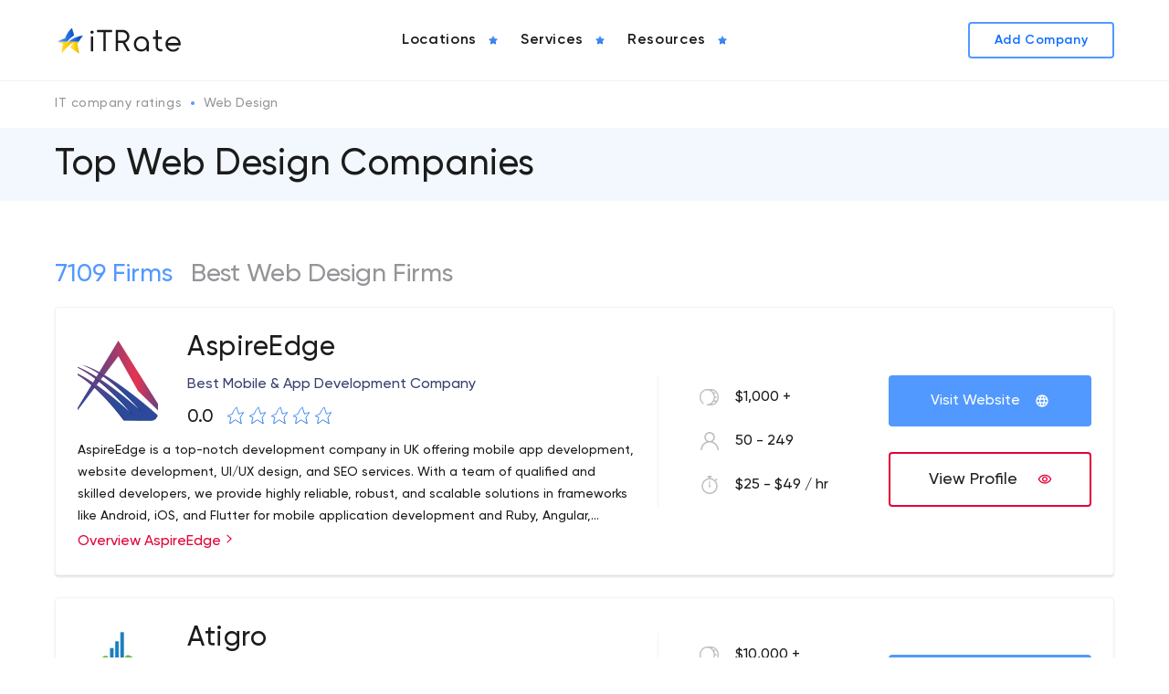

--- FILE ---
content_type: text/html; charset=UTF-8
request_url: https://itrate.co/web-design-agencies/all?page=3
body_size: 34468
content:
<!DOCTYPE html>
<html lang="en">
<head>
<meta charset="UTF-8">
<meta name="viewport" content="width=device-width, initial-scale=1.0">
<meta http-equiv="X-UA-Compatible" content="ie=edge">
<title>Top Web Design Companies - Best Design Web Agencies</title>
<meta name="description" content="iTRate Listed Only Top-Rated Web Design Agencies That Combine Branding, UX, And Interactive Web Design Agencies. Use Our Directory To Choose The Best Design Firms.">
<meta name="keywords" content="Web Design Companies, Web Design Agencies, Web Design Studios,">
<meta name="robots" content="index,follow">
<meta name="author" content=""> 
<link rel="prev" href="https://itrate.co/web-design-agencies/all?page=2"> 
<link rel="canonical" href="https://itrate.co/web-design-agencies/all" /> 
<link rel="next" href="https://itrate.co/web-design-agencies/all?page=4"> 
<meta name="page-name" content="directory" data-nosnippet=""> 
 
<meta property="og:type" content="website">
<meta property="og:url" content="https://itrate.co/web-design-agencies/all">
<meta property="og:title" content="Top Web Design Companies - Best Design Web Agencies">
<meta property="og:description" content="iTRate Listed Only Top-Rated Web Design Agencies That Combine Branding, UX, And Interactive Web Design Agencies. Use Our Directory To Choose The Best Design Firms.">
<meta property="og:image" content="/assets/img/og.jpg"> 		 
<meta property="fb:app_id" content="1234567890">

<link rel="shortcut icon" href="/assets/img/favicon/favicon_16x16.svg" type="image/svg">
<link rel="shortcut icon" href="/assets/img/favicon/favicon_32x32.svg" type="image/svg">
<link rel="shortcut icon" href="/assets/img/favicon/favicon_48x48.svg" type="image/svg"><style>@charset "UTF-8";html{scroll-behavior:smooth}html.noscroll{overflow:hidden}body{background-position:50%;background-repeat:no-repeat;margin:0;min-height:100vh;min-width:320px;position:relative}body.noscroll{overflow:hidden;transition:.5s}body.noscroll:before{background:#000;content:"";height:100%;opacity:.7;position:absolute;width:100%;z-index:11}*,:after,:before{box-sizing:border-box}input{align-items:center;-webkit-appearance:none;border:none!important;border-radius:0;display:flex;font-size:17px;font-style:normal;font-weight:500;line-height:200%;outline:none}input ::-webkit-input-placeholder{color:#2e363d;opacity:.5}input ::-moz-placeholder{color:#2e363d;opacity:.5}input :-ms-input-placeholder{color:#2e363d;opacity:.5}input :-moz-placeholder{color:#2e363d;opacity:.5}path,svg{transition:.3s}section{overflow:hidden}button{background:transparent;border:none;padding:0}iframe{height:100%;width:100%}li,ol,ul{list-style-type:none}li,ol,p,ul{margin:0;padding:0}img{-webkit-touch-callout:none;max-width:100%;-webkit-user-select:none;-moz-user-select:none;-ms-user-select:none;user-select:none;vertical-align:bottom}@media (max-width:576px){br{display:none}}.catalog__filters__result,.catalog__filterstext,h1,h1.title,h2,h3,h4,h5,h6,main.blog section.blogPage .wrap .block .item .content .blogTitle a,section.contactPage .contactBlock .block form label,section.contactPage .contactBlock section.sing_in .block form .buttons a,section.sing_in section.contactPage .contactBlock .block form .buttons a{margin:0;padding:0}@font-face{font-display:swap;font-family:Gilroy;font-style:normal;font-weight:400;src:url(/assets/frontend/font/Gilroy-Regular.eot);src:local("Gilroy Regular"),local("Gilroy-Regular"),url(/assets/frontend/font/Gilroy-Regular.eot?#iefix) format("embedded-opentype"),url(/assets/frontend/font/Gilroy-Regular.woff2) format("woff2"),url(/assets/frontend/font/Gilroy-Regular.woff) format("woff"),url(/assets/frontend/font/Gilroy-Regular.ttf) format("truetype")}@font-face{font-display:swap;font-family:Gilroy;font-style:italic;font-weight:800;src:url(/assets/frontend/font/Gilroy-ExtraboldItalic.eot);src:local("Gilroy Extrabold Italic"),local("Gilroy-ExtraboldItalic"),url(/assets/frontend/font/Gilroy-ExtraboldItalic.eot?#iefix) format("embedded-opentype"),url(/assets/frontend/font/Gilroy-ExtraboldItalic.woff2) format("woff2"),url(/assets/frontend/font/Gilroy-ExtraboldItalic.woff) format("woff"),url(/assets/frontend/font/Gilroy-ExtraboldItalic.ttf) format("truetype")}@font-face{font-display:swap;font-family:Gilroy;font-style:normal;font-weight:700;src:url(/assets/frontend/font/Gilroy-Bold.eot);src:local("Gilroy Bold"),local("Gilroy-Bold"),url(/assets/frontend/font/Gilroy-Bold.eot?#iefix) format("embedded-opentype"),url(/assets/frontend/font/Gilroy-Bold.woff2) format("woff2"),url(/assets/frontend/font/Gilroy-Bold.woff) format("woff"),url(/assets/frontend/font/Gilroy-Bold.ttf) format("truetype")}@font-face{font-display:swap;font-family:Gilroy;font-style:normal;font-weight:900;src:url(/assets/frontend/font/Gilroy-Black.eot);src:local("Gilroy Black"),local("Gilroy-Black"),url(/assets/frontend/font/Gilroy-Black.eot?#iefix) format("embedded-opentype"),url(/assets/frontend/font/Gilroy-Black.woff2) format("woff2"),url(/assets/frontend/font/Gilroy-Black.woff) format("woff"),url(/assets/frontend/font/Gilroy-Black.ttf) format("truetype")}@font-face{font-display:swap;font-family:Gilroy;font-style:normal;font-weight:300;src:url(/assets/frontend/font/Gilroy-Light.eot);src:local("Gilroy Light"),local("Gilroy-Light"),url(/assets/frontend/font/Gilroy-Light.eot?#iefix) format("embedded-opentype"),url(/assets/frontend/font/Gilroy-Light.woff2) format("woff2"),url(/assets/frontend/font/Gilroy-Light.woff) format("woff"),url(/assets/frontend/font/Gilroy-Light.ttf) format("truetype")}@font-face{font-display:swap;font-family:Gilroy;font-style:normal;font-weight:600;src:url(/assets/frontend/font/Gilroy-Semibold.eot);src:local("Gilroy Semibold"),local("Gilroy-Semibold"),url(/assets/frontend/font/Gilroy-Semibold.eot?#iefix) format("embedded-opentype"),url(/assets/frontend/font/Gilroy-Semibold.woff2) format("woff2"),url(/assets/frontend/font/Gilroy-Semibold.woff) format("woff"),url(/assets/frontend/font/Gilroy-Semibold.ttf) format("truetype")}@font-face{font-display:swap;font-family:Gilroy;font-style:normal;font-weight:500;src:url(/assets/frontend/font/Gilroy-Medium.eot);src:local("Gilroy Medium"),local("Gilroy-Medium"),url(/assets/frontend/font/Gilroy-Medium.eot?#iefix) format("embedded-opentype"),url(/assets/frontend/font/Gilroy-Medium.woff2) format("woff2"),url(/assets/frontend/font/Gilroy-Medium.woff) format("woff"),url(/assets/frontend/font/Gilroy-Medium.ttf) format("truetype")}@font-face{font-display:swap;font-family:Gilroy;font-style:italic;font-weight:500;src:url(/assets/frontend/font/Gilroy-MediumItalic.eot);src:local("Gilroy Medium Italic"),local("Gilroy-MediumItalic"),url(/assets/frontend/font/Gilroy-MediumItalic.eot?#iefix) format("embedded-opentype"),url(/assets/frontend/font/Gilroy-MediumItalic.woff2) format("woff2"),url(/assets/frontend/font/Gilroy-MediumItalic.woff) format("woff"),url(/assets/frontend/font/Gilroy-MediumItalic.ttf) format("truetype")}@font-face{font-display:swap;font-family:Gilroy;font-style:italic;font-weight:900;src:url(/assets/frontend/font/Gilroy-BlackItalic.eot);src:local("Gilroy Black Italic"),local("Gilroy-BlackItalic"),url(/assets/frontend/font/Gilroy-BlackItalic.eot?#iefix) format("embedded-opentype"),url(/assets/frontend/font/Gilroy-BlackItalic.woff2) format("woff2"),url(/assets/frontend/font/Gilroy-BlackItalic.woff) format("woff"),url(/assets/frontend/font/Gilroy-BlackItalic.ttf) format("truetype")}@font-face{font-display:swap;font-family:Gilroy;font-style:normal;font-weight:200;src:url(/assets/frontend/font/Gilroy-UltraLight.eot);src:local("Gilroy UltraLight"),local("Gilroy-UltraLight"),url(/assets/frontend/font/Gilroy-UltraLight.eot?#iefix) format("embedded-opentype"),url(/assets/frontend/font/Gilroy-UltraLight.woff2) format("woff2"),url(/assets/frontend/font/Gilroy-UltraLight.woff) format("woff"),url(/assets/frontend/font/Gilroy-UltraLight.ttf) format("truetype")}@font-face{font-display:swap;font-family:Gilroy;font-style:italic;font-weight:400;src:url(/assets/frontend/font/Gilroy-RegularItalic.eot);src:local("Gilroy Regular Italic"),local("Gilroy-RegularItalic"),url(/assets/frontend/font/Gilroy-RegularItalic.eot?#iefix) format("embedded-opentype"),url(/assets/frontend/font/Gilroy-RegularItalic.woff2) format("woff2"),url(/assets/frontend/font/Gilroy-RegularItalic.woff) format("woff"),url(/assets/frontend/font/Gilroy-RegularItalic.ttf) format("truetype")}@font-face{font-display:swap;font-family:Gilroy;font-style:italic;font-weight:600;src:url(/assets/frontend/font/Gilroy-SemiboldItalic.eot);src:local("Gilroy Semibold Italic"),local("Gilroy-SemiboldItalic"),url(/assets/frontend/font/Gilroy-SemiboldItalic.eot?#iefix) format("embedded-opentype"),url(/assets/frontend/font/Gilroy-SemiboldItalic.woff2) format("woff2"),url(/assets/frontend/font/Gilroy-SemiboldItalic.woff) format("woff"),url(/assets/frontend/font/Gilroy-SemiboldItalic.ttf) format("truetype")}@font-face{font-display:swap;font-family:Gilroy;font-style:italic;font-weight:900;src:url(/assets/frontend/font/Gilroy-HeavyItalic.eot);src:local("Gilroy Heavy Italic"),local("Gilroy-HeavyItalic"),url(/assets/frontend/font/Gilroy-HeavyItalic.eot?#iefix) format("embedded-opentype"),url(/assets/frontend/font/Gilroy-HeavyItalic.woff2) format("woff2"),url(/assets/frontend/font/Gilroy-HeavyItalic.woff) format("woff"),url(/assets/frontend/font/Gilroy-HeavyItalic.ttf) format("truetype")}@font-face{font-display:swap;font-family:Gilroy;font-style:normal;font-weight:800;src:url(/assets/frontend/font/Gilroy-Extrabold.eot);src:local("Gilroy Extrabold"),local("Gilroy-Extrabold"),url(/assets/frontend/font/Gilroy-Extrabold.eot?#iefix) format("embedded-opentype"),url(/assets/frontend/font/Gilroy-Extrabold.woff2) format("woff2"),url(/assets/frontend/font/Gilroy-Extrabold.woff) format("woff"),url(/assets/frontend/font/Gilroy-Extrabold.ttf) format("truetype")}@font-face{font-display:swap;font-family:Gilroy;font-style:italic;font-weight:700;src:url(/assets/frontend/font/Gilroy-BoldItalic.eot);src:local("Gilroy Bold Italic"),local("Gilroy-BoldItalic"),url(/assets/frontend/font/Gilroy-BoldItalic.eot?#iefix) format("embedded-opentype"),url(/assets/frontend/font/Gilroy-BoldItalic.woff2) format("woff2"),url(/assets/frontend/font/Gilroy-BoldItalic.woff) format("woff"),url(/assets/frontend/font/Gilroy-BoldItalic.ttf) format("truetype")}@font-face{font-display:swap;font-family:Gilroy;font-style:italic;font-weight:200;src:url(/assets/frontend/font/Gilroy-UltraLightItalic.eot);src:local("Gilroy UltraLight Italic"),local("Gilroy-UltraLightItalic"),url(/assets/frontend/font/Gilroy-UltraLightItalic.eot?#iefix) format("embedded-opentype"),url(/assets/frontend/font/Gilroy-UltraLightItalic.woff2) format("woff2"),url(/assets/frontend/font/Gilroy-UltraLightItalic.woff) format("woff"),url(/assets/frontend/font/Gilroy-UltraLightItalic.ttf) format("truetype")}@font-face{font-display:swap;font-family:Gilroy;font-style:italic;font-weight:300;src:url(/assets/frontend/font/Gilroy-LightItalic.eot);src:local("Gilroy Light Italic"),local("Gilroy-LightItalic"),url(/assets/frontend/font/Gilroy-LightItalic.eot?#iefix) format("embedded-opentype"),url(/assets/frontend/font/Gilroy-LightItalic.woff2) format("woff2"),url(/assets/frontend/font/Gilroy-LightItalic.woff) format("woff"),url(/assets/frontend/font/Gilroy-LightItalic.ttf) format("truetype")}@font-face{font-display:swap;font-family:Gilroy;font-style:normal;font-weight:900;src:url(/assets/frontend/font/Gilroy-Heavy.eot);src:local("Gilroy Heavy"),local("Gilroy-Heavy"),url(/assets/frontend/font/Gilroy-Heavy.eot?#iefix) format("embedded-opentype"),url(/assets/frontend/font/Gilroy-Heavy.woff2) format("woff2"),url(/assets/frontend/font/Gilroy-Heavy.woff) format("woff"),url(/assets/frontend/font/Gilroy-Heavy.ttf) format("truetype")}@font-face{font-display:swap;font-family:Gilroy;font-style:normal;font-weight:100;src:url(/assets/frontend/font/Gilroy-Thin.eot);src:local("Gilroy Thin"),local("Gilroy-Thin"),url(/assets/frontend/font/Gilroy-Thin.eot?#iefix) format("embedded-opentype"),url(/assets/frontend/font/Gilroy-Thin.woff2) format("woff2"),url(/assets/frontend/font/Gilroy-Thin.woff) format("woff"),url(/assets/frontend/font/Gilroy-Thin.ttf) format("truetype")}@font-face{font-display:swap;font-family:Gilroy;font-style:italic;font-weight:100;src:url(/assets/frontend/font/Gilroy-ThinItalic.eot);src:local("Gilroy Thin Italic"),local("Gilroy-ThinItalic"),url(/assets/frontend/font/Gilroy-ThinItalic.eot?#iefix) format("embedded-opentype"),url(/assets/frontend/font/Gilroy-ThinItalic.woff2) format("woff2"),url(/assets/frontend/font/Gilroy-ThinItalic.woff) format("woff"),url(/assets/frontend/font/Gilroy-ThinItalic.ttf) format("truetype")}.h1,h1,h1.title{color:#1b1b1b;font-family:Gilroy;font-size:40px;font-style:normal;font-weight:500;line-height:48px}@media (max-width:576px){.h1,h1,h1.title{font-size:32px;line-height:40px}}h2{color:#1b1b1b;font-family:Gilroy;font-size:30px;font-style:normal;font-weight:500;line-height:40px}@media (max-width:576px){h2{font-size:26px;line-height:32px}}.subline,section.contactPage .contactBlock .block .adress form label,section.contactPage .contactBlock .block .adress h5,section.contactPage .contactBlock .block .business form label,section.contactPage .contactBlock .block .business h5,section.contactPage .contactBlock .block form .adress label,section.contactPage .contactBlock .block form .business label,section.contactPage .contactBlock section.sing_in .block .adress form .buttons a,section.contactPage .contactBlock section.sing_in .block .business form .buttons a,section.contactPage .contactBlock section.sing_in .block form .adress .buttons a,section.contactPage .contactBlock section.sing_in .block form .business .buttons a,section.contactPage .contactBlock section.sing_in .block form .buttons .adress a,section.contactPage .contactBlock section.sing_in .block form .buttons .business a,section.sing_in section.contactPage .contactBlock .block .adress form .buttons a,section.sing_in section.contactPage .contactBlock .block .business form .buttons a,section.sing_in section.contactPage .contactBlock .block form .adress .buttons a,section.sing_in section.contactPage .contactBlock .block form .business .buttons a,section.sing_in section.contactPage .contactBlock .block form .buttons .adress a,section.sing_in section.contactPage .contactBlock .block form .buttons .business a{color:#1b1b1b;font-family:Gilroy;font-size:21px;font-style:normal;font-weight:300;line-height:32px}@media (max-width:576px){.subline,section.contactPage .contactBlock .block .adress form label,section.contactPage .contactBlock .block .adress h5,section.contactPage .contactBlock .block .business form label,section.contactPage .contactBlock .block .business h5,section.contactPage .contactBlock .block form .adress label,section.contactPage .contactBlock .block form .business label,section.contactPage .contactBlock section.sing_in .block .adress form .buttons a,section.contactPage .contactBlock section.sing_in .block .business form .buttons a,section.contactPage .contactBlock section.sing_in .block form .adress .buttons a,section.contactPage .contactBlock section.sing_in .block form .business .buttons a,section.contactPage .contactBlock section.sing_in .block form .buttons .adress a,section.contactPage .contactBlock section.sing_in .block form .buttons .business a,section.sing_in section.contactPage .contactBlock .block .adress form .buttons a,section.sing_in section.contactPage .contactBlock .block .business form .buttons a,section.sing_in section.contactPage .contactBlock .block form .adress .buttons a,section.sing_in section.contactPage .contactBlock .block form .business .buttons a,section.sing_in section.contactPage .contactBlock .block form .buttons .adress a,section.sing_in section.contactPage .contactBlock .block form .buttons .business a{font-size:18px;line-height:24px}}.catalog__filters__result,.catalog__filterstext,h3{color:#1b1b1b;font-family:Gilroy;font-size:28px;font-style:normal;font-weight:500;line-height:40px}@media (max-width:576px){.catalog__filters__result,.catalog__filterstext,h3{font-size:22px;line-height:32px}}.h4,h4{color:#1b1b1b;font-family:Gilroy;font-size:26px;font-style:normal;font-weight:500;line-height:32px}@media (max-width:576px){.h4,h4{font-size:18px;line-height:24px}}.h5,h5,section.contactPage .contactBlock .block form label,section.contactPage .contactBlock section.sing_in .block form .buttons a,section.sing_in section.contactPage .contactBlock .block form .buttons a{color:#1b1b1b;font-family:Gilroy;font-size:24px;font-style:normal;font-weight:600;line-height:32px}@media (max-width:576px){.h5,h5,section.contactPage .contactBlock .block form label,section.contactPage .contactBlock section.sing_in .block form .buttons a,section.sing_in section.contactPage .contactBlock .block form .buttons a{font-size:16px;line-height:24px}}h6,main.blog section.blogPage .wrap .block .item .content .blogTitle a{color:#1b1b1b;font-family:Gilroy;font-size:18px;font-style:normal;font-weight:600;line-height:32px}@media (max-width:576px){h6,main.blog section.blogPage .wrap .block .item .content .blogTitle a{font-size:16px;line-height:24px}}.h1_seo{color:#1b1b1b;font-family:Gilroy;font-size:28px;font-style:normal;font-weight:600;line-height:40px}@media (max-width:576px){.h1_seo{font-size:22px;line-height:32px}}.h3_seo{color:#1b1b1b;font-family:Gilroy;font-size:28px;font-style:normal;font-weight:600;line-height:40px}@media (max-width:576px){.h3_seo{font-size:22px;line-height:32px}}p{color:#1b1b1b;font-family:Gilroy;font-size:18px;font-weight:500;letter-spacing:0;line-height:32px}@media (max-width:576px){p{font-size:16px;line-height:24px}}.body_1_h,.preview__startext{color:#1b1b1b;font-family:Gilroy;font-size:18px;font-weight:500;line-height:32px}.body_2_h,.catalogcards__item .leftWrap .preview__info .preview__box span,.preview__text,.summary__list>li>p,body{color:#1b1b1b;font-family:Gilroy;font-size:16px;font-weight:500;line-height:24px}.body_3_h,.catalogcards__item .leftWrap .catalogcards__bottom .catalogcards__text p,main.blog section.blogPage .wrap .block .item .content p{color:#1b1b1b;font-family:Gilroy;font-size:14px;font-weight:500;line-height:24px}.body_4_h_sb{color:#1b1b1b;font-family:Gilroy;font-size:16px;font-weight:600;line-height:24px}.body_2_r,.summary__text__show ol li,.summary__text__show p,.summary__text__show ul li,.summary__text ol li,.summary__text p,.summary__text ul li,section.articlePage .wrap .autor .autorDescription p,section.articlePage .wrap .data,section.articlePage .wrap .text ol li,section.articlePage .wrap .text p,section.articlePage .wrap .text ul li,section.contactPage .contactBlock .block .description p{color:#1b1b1b;font-family:Gilroy;font-size:16px;font-weight:400;line-height:24px}.body_3_r{font-size:14px;line-height:21px}.body_3_r,.body_4_r{color:#1b1b1b;font-family:Gilroy;font-weight:400}.body_4_r{font-size:12px;line-height:16px}.footer_main{font-weight:700}.footer_main,.footer_sub{color:#1b1b1b;font-family:Gilroy;font-size:14px;line-height:24px}.footer_sub{font-weight:400}.rait{color:#1b1b1b;font-family:Gilroy;font-size:24px;font-weight:500;line-height:32px}.paragraph,section.contactPage .contactBlock .block .description strong{color:#1b1b1b;font-family:Gilroy;font-size:32px;font-weight:400;line-height:40px}.headerLink,a{font-family:Gilroy;font-size:14px;font-style:normal;font-weight:600;letter-spacing:.04em;line-height:16px}a{color:#0d6efd;text-decoration:none}.body1,section.contactPage .contactBlock .block .adress .catalog__filters__result,section.contactPage .contactBlock .block .adress .catalog__filterstext,section.contactPage .contactBlock .block .adress h3,section.contactPage .contactBlock .block .business .catalog__filters__result,section.contactPage .contactBlock .block .business .catalog__filterstext,section.contactPage .contactBlock .block .business h3,section.contactPage .contactBlock .block .callUs .catalog__filters__result,section.contactPage .contactBlock .block .callUs .catalog__filterstext,section.contactPage .contactBlock .block .callUs h3,section.contactPage .contactBlock .block .messengers .catalog__filters__result,section.contactPage .contactBlock .block .messengers .catalog__filterstext,section.contactPage .contactBlock .block .messengers h3{color:#1b1b1b;font-family:Gilroy;font-size:20px;font-weight:500;letter-spacing:0;line-height:32px}@media (max-width:576px){.body1,section.contactPage .contactBlock .block .adress .catalog__filters__result,section.contactPage .contactBlock .block .adress .catalog__filterstext,section.contactPage .contactBlock .block .adress h3,section.contactPage .contactBlock .block .business .catalog__filters__result,section.contactPage .contactBlock .block .business .catalog__filterstext,section.contactPage .contactBlock .block .business h3,section.contactPage .contactBlock .block .callUs .catalog__filters__result,section.contactPage .contactBlock .block .callUs .catalog__filterstext,section.contactPage .contactBlock .block .callUs h3,section.contactPage .contactBlock .block .messengers .catalog__filters__result,section.contactPage .contactBlock .block .messengers .catalog__filterstext,section.contactPage .contactBlock .block .messengers h3{font-size:18px;line-height:32px}}.body2,.preview__text--adaptive,main.autorPage section.autorProfile .wrap .block .text p,section.sing_in .block form .buttons a,section.sing_in .block form label{color:#1b1b1b;font-family:Gilroy;font-size:18px;font-weight:400;letter-spacing:0;line-height:32px}@media (max-width:576px){.body2,.preview__text--adaptive,main.autorPage section.autorProfile .wrap .block .text p,section.sing_in .block form .buttons a,section.sing_in .block form label{font-size:16px;line-height:24px}}.body3,.summary .summary__adres__col .summary__adres__location .wrap p,.summary .summary__adres__col .summary__adres__location .wrap p span,.summary .summary__adres__col .summary__subtitle p,main.autorPage section.autorProfile .wrap .block .text p.position,section.contactPage .contactBlock .block .adress p,section.contactPage .contactBlock .block .business p,section.sing_in .block form p.info{color:#1b1b1b;font-family:Gilroy;font-size:16px;font-weight:400;letter-spacing:0;line-height:24px}@media (max-width:576px){.body3,.summary .summary__adres__col .summary__adres__location .wrap p,.summary .summary__adres__col .summary__adres__location .wrap p span,.summary .summary__adres__col .summary__subtitle p,main.autorPage section.autorProfile .wrap .block .text p.position,section.contactPage .contactBlock .block .adress p,section.contactPage .contactBlock .block .business p,section.sing_in .block form p.info{font-size:14px;line-height:16px}}section.contactPage .contactBlock .block form input::-moz-placeholder,section.contactPage .contactBlock .block form textarea::-moz-placeholder{color:#1b1b1b;font-family:Gilroy;font-size:14px;font-weight:400;letter-spacing:0;line-height:16px}section.contactPage .contactBlock .block form input:-ms-input-placeholder,section.contactPage .contactBlock .block form textarea:-ms-input-placeholder{color:#1b1b1b;font-family:Gilroy;font-size:14px;font-weight:400;letter-spacing:0;line-height:16px}.body4,section.contactPage .contactBlock .block form input::placeholder,section.contactPage .contactBlock .block form textarea::placeholder{color:#1b1b1b;font-family:Gilroy;font-size:14px;font-weight:400;letter-spacing:0;line-height:16px}.body5{font-size:12px}.body5,label,section.sing_in .block form .buttons a{color:#1b1b1b;font-family:Gilroy;font-weight:400;letter-spacing:0;line-height:16px}.placholder,label,section.sing_in .block form .buttons a{font-size:14px}.placholder{color:#1b1b1b;font-family:Gilroy;font-weight:400;letter-spacing:0;line-height:24px}textarea{font-size:17px;font-weight:500}.textButton,textarea{font-family:Gilroy;font-style:normal}.textButton{font-size:16px;font-weight:600;line-height:24px}.btn,.btn>p,.btnLarge{font-family:Gilroy;font-size:20px;font-style:normal;font-weight:500;line-height:32px}.btn--white,.btn--white>p,.btnNormal,.summary__more.active:before,.summary__more:before,section.sing_in .block form button.submit{font-family:Gilroy;font-size:18px!important;font-style:normal;font-weight:500!important;line-height:24px!important}.btnMedium,.catalogcards__item .catalogcards__btns a p,section.articlePage .wrap .autor .autorDescription p a,section.contactPage .contactBlock .block form .buttons button{font-family:Gilroy;font-size:16px!important;font-style:normal;font-weight:500!important;line-height:24px!important}.btnMediumFooter{font-family:Gilroy;font-size:16px!important;font-style:normal;font-weight:400!important;line-height:24px!important}.btnExtraSmall,.btnSmall,main.blog section.blogPage .wrap .block .item .content .signature a{font-family:Gilroy;font-size:14px!important;font-style:normal;font-weight:500!important;line-height:16px!important}.firstscreen__box,.flex,section.articlePage .wrap .authorWrap,section.sing_in .block form .buttons,section.sing_in .block form .buttons a{align-items:center;display:flex;flex-direction:row;justify-content:space-between;width:100%}.loginButtonNext{align-items:center;background:transparent!important;border:2px solid #e20338!important;border-radius:4px;box-sizing:border-box;color:#1b1b1b!important;display:flex;font-family:Gilroy;font-size:16px!important;font-weight:500!important;justify-content:center;line-height:24px!important;margin-top:0!important;padding:16px 48px!important;transition:.3s}.loginButtonNext:hover{transform:none!important}.loginButtonNext:active,.loginButtonNext:hover{background:#e20338!important;color:#fff!important}.loginButtonNext:active{box-shadow:inset 4px 4px 4px 2px rgba(70,0,0,.48)}.loginButtonNext:disabled{background:#f3f3f8!important;border:1px solid #e6e7e8!important;box-shadow:none;color:#bcbec0!important;cursor:not-allowed}.loginButtonPrev{align-items:center;background:transparent!important;border:2px solid #e6e7e8!important;border-radius:4px;box-sizing:border-box;color:#bcbec0!important;display:flex;font-family:Gilroy;font-size:16px;font-weight:500;justify-content:center;line-height:24px;padding:16px 48px!important;transition:.3s}.loginButtonPrev:hover{color:#1b1b1b!important}.red_btn{align-items:center;background:#fff;border:2px solid #e20338;border-radius:4px;box-sizing:border-box;display:flex;justify-content:center}.red_btn,.red_btn p{color:#231f20;font-family:Gilroy;font-size:18px;font-weight:500;line-height:32px}.red_btn:hover{background:#e20338;color:#fff}.red_btn:hover p{color:#fff}.red_btn:hover svg path{fill:#fff}.red_btn:focus{background:#e20338;border:2px solid #ffd600;color:#fff}.red_btn:focus p{color:#fff}.red_btn:focus svg path{fill:#fff}.red_btn:active{background:#e20338;color:#fff}.red_btn:active p{color:#fff}.red_btn:active svg path{fill:#fff}.breadcrumbComponent{padding:16px 0;width:100%}.breadcrumbComponent ul{-ms-overflow-style:none;align-items:flex-end;display:flex;height:19px;overflow-x:auto;scrollbar-width:none;white-space:nowrap}.breadcrumbComponent ul li{height:100%;margin-right:24px;position:relative}.breadcrumbComponent ul li:before{background:#939598;border-radius:100%;content:"";height:4px;left:-14px;position:absolute;top:6px;width:4px}.breadcrumbComponent ul li:first-child:before{content:none}.breadcrumbComponent ul li:last-child:before{background:#5199ff}.breadcrumbComponent ul li a{color:#939598;display:block;font-family:Gilroy;font-size:14px;font-weight:500;height:100%;line-height:16px}.breadcrumbComponent ul li a:hover{color:#5199ff}.breadcrumbComponent ul li p{color:#939598;display:block;font-family:Gilroy;font-size:14px;font-weight:500;height:100%;line-height:16px}.breadcrumbComponent ul::-webkit-scrollbar{display:none}.row{--bs-gutter-x:1.5rem;display:flex;flex-flow:row wrap;justify-content:space-between}.row>*{max-width:100%;padding-left:calc(var(--bs-gutter-x)/2);padding-right:calc(var(--bs-gutter-x)/2);width:100%}.col{flex:1 0 0%}.container{margin:0 auto;position:relative;width:1160px}@media (max-width:1200px){.container{width:90%}}@media (max-width:992px){.container{width:90%}}@media (max-width:768px){.container{width:90%}}@media (max-width:576px){.container{width:90%}}section.mainTitlePage{background:#f2f8fd;margin-bottom:28px;padding:16px 0}header{background-color:#fff;border-bottom:1px solid #f1f2f2;left:0;padding:10px 0;position:absolute;top:0;width:100%;z-index:1000}@media (max-width:992px){header{min-height:64px;padding:20px 0}}header.active{box-shadow:0 2px 2px rgba(27,27,27,.12);padding:2px 0;position:fixed}@media (max-width:992px){header.active{padding:20px 0}header .container{padding:0 1rem;width:100%}}header .block{align-items:center;display:flex;justify-content:space-between}header .block .burgerButton{cursor:pointer;display:none;height:16px;position:relative;width:30px;z-index:20}@media (max-width:992px){header .block .burgerButton{display:block}}header .block .burgerButton span{background:#200e32;height:2px;position:absolute;width:100%}header .block .burgerButton span:first-child{position:absolute;top:0;transition:all .5s ease-in-out}header .block .burgerButton span:nth-child(2){position:absolute;top:50%;transform:translateY(-50%) rotate(0deg);transition:all .5s ease-in-out;width:45%}header .block .burgerButton span:nth-child(3){bottom:0;position:absolute;transform:rotate(0deg);transition:all .5s ease-in-out;width:65%}header .block .burgerButtonActive{cursor:pointer;display:none;height:21px;position:relative;width:30px;z-index:20}@media (max-width:992px){header .block .burgerButtonActive{display:block}}header .block .burgerButtonActive span{background:#200e32;height:2px;width:100%}header .block .burgerButtonActive span:first-child{left:50%;position:absolute;top:9px;transform:rotate(-45deg) translate(-11px,-10px);transition:all .5s ease-in-out;width:100%}header .block .burgerButtonActive span:nth-child(2){position:absolute;top:50%;transform:rotate(45deg);transition:all .5s ease-in-out;width:100%}header .block .burgerButtonActive span:nth-child(3){position:absolute;top:50%;transform:rotate(-45deg);transition:all .5s ease-in-out;width:100%}header .block .menu ul{display:flex}@media (max-width:992px){header .block .menu ul{flex-direction:column}}header .block .menu ul li{align-items:center;display:flex;flex-direction:column;flex-wrap:wrap;flex-wrap:nowrap;justify-content:center;margin-right:20px;padding:14px 0;position:relative;transition:.3s}@media (max-width:992px){header .block .menu ul li{margin:0}}@media (min-width:992px){header .block .menu ul li:hover ul{border-radius:8px;height:auto;max-height:calc(100vh - 80px);opacity:1;overflow-y:scroll;padding-bottom:8px;padding-top:8px;top:65px;visibility:visible;z-index:1000}}@media (max-width:992px){header .block .menu ul li.active ul{border-radius:8px;height:auto;max-height:70vh;opacity:1;overflow-y:scroll;padding-bottom:8px;padding-top:8px;top:0;visibility:visible;z-index:1000}}header .block .menu ul li a{align-items:center;display:flex;justify-content:center;padding:8px 0;position:relative;width:100%}header .block .menu ul li a p{color:#1b1b1b;font-size:16px;font-style:normal;font-weight:600;letter-spacing:.04em;line-height:24px;margin-right:8px}header .block .menu ul li a span{align-items:center;display:flex;height:20px;justify-content:center;width:20px}header .block .menu ul li ul{background-color:#fff;box-shadow:0 4px 32px rgba(27,27,27,.08);filter:drop-shadow(0 4px 32px rgba(27,27,27,.08));flex-direction:column;left:0;min-width:499px;opacity:0;overflow:hidden;position:absolute;top:50px;transition:.3s;visibility:hidden;width:100%;z-index:5;z-index:-100}@media (max-width:992px){header .block .menu ul li ul{max-height:0;min-width:auto;position:relative}}header .block .menu ul li ul li{display:flex;flex-direction:column;margin:0;padding:0;position:relative}header .block .menu ul li ul li:hover a{background:#f5f5fa}header .block .menu ul li ul li:hover:after{color:#0d6efd}header .block .menu ul li ul li:hover ul li a{background:transparent}header .block .menu ul li ul li.active{background:#f5f5fa}header .block .menu ul li ul li.active>a{-webkit-text-fill-color:transparent;-webkit-background-clip:text;background-image:linear-gradient(180deg,#5199ff,#0351c1 211%)}header .block .menu ul li ul li.active>a:before{background:linear-gradient(180deg,#5199ff,#0351c1 211%);content:"";height:100%;left:-4px;position:absolute;top:0;width:4px}header .block .menu ul li ul li.active:after{content:"-"}header .block .menu ul li ul li.active>ul{background:#fff;border-radius:0;box-shadow:none;display:block;max-height:-webkit-max-content;max-height:-moz-max-content;max-height:max-content;padding:0;position:relative;top:0}header .block .menu ul li ul li.only:after{content:none}header .block .menu ul li ul li:after{align-items:center;content:"+";display:flex;font-size:25px;height:16px;justify-content:center;position:absolute;right:10px;top:10px;width:16px}header .block .menu ul li ul li a{border-left:4px solid transparent;color:#1b1b1b;display:block;font-size:14px;font-style:normal;font-weight:500;letter-spacing:.04em;line-height:24px;padding:8px 30px 8px 12px;position:relative}header .block .menu ul li ul li ul{display:none;width:100%}header .block .menu ul li ul li ul li{padding:8px 8px 8px 32px;position:relative;transition:.3s}header .block .menu ul li ul li ul li:hover{background:#f5f5fa}header .block .menu ul li ul li ul li:hover a{margin-left:-10px}header .block .menu ul li ul li ul li a{color:#757982;font-size:14px;font-style:normal;font-weight:500;height:100%;letter-spacing:.04em;line-height:24px;padding:0;text-align:left;width:100%}header .block .menu ul li ul li ul li a:before{content:"";height:100%;left:0;position:absolute;top:0;width:100%}header .block .menu ul li ul li ul li:after{content:none}@media (max-width:992px){header .block .menu{background:#fff;border-bottom:1px solid #ddd;border-top:1px solid #ddd;left:-2000px;opacity:0;position:absolute;top:53px;transition:.3s;width:100%}header .block .menu.menuActive{display:block;left:0;opacity:1;z-index:100}}header .block .button{align-items:center;display:flex;justify-content:space-between}header .block .button .add_company{align-items:center;border-radius:4px;box-shadow:inset 0 0 0 2px #5199ff;display:flex;height:40px;justify-content:center;transition:.3s;width:160px}header .block .button .add_company:hover{background:linear-gradient(180deg,#5199ff,#0351c1 211%);box-shadow:none;color:#fff}@media (max-width:992px){header .block .button .add_company{border-radius:none;box-shadow:none;height:auto;width:auto}}header .block .button .add_company span{font-family:Gilroy;font-size:14px;font-style:normal;font-weight:600;letter-spacing:.04em;line-height:24px}@media (max-width:992px){header .block .button .add_company span{display:none}}header .block .button .add_company img{display:none}@media (max-width:992px){header .block .button .add_company img{display:block}}header .block .button .userData{position:relative}header .block .button .userData .leave_review{align-items:center;display:flex;margin-right:16px}header .block .button .userData .leave_review img{margin-right:8px}@media (min-width:992px){header .block .button .userData:hover .userInfo{height:auto;max-height:500px;right:0;transition:.5s}}header .block .button .userData .userIcon{align-items:center;border:1px solid #d1d3d4;border-radius:100%;color:#5199ff;cursor:pointer;display:flex;height:32px;justify-content:center;overflow:hidden;width:32px}header .block .button .userData .userInfo{background:#fff;border-radius:8px;box-shadow:0 0 32px #e6e7e8;display:flex;flex-direction:column;max-height:0;overflow:hidden;position:absolute;right:0;top:35px;transition:.5s;width:260px}header .block .button .userData .userInfo .head{align-items:center;display:flex;padding:16px}header .block .button .userData .userInfo .head .img{border-radius:100%;height:32px;margin-right:16px;overflow:hidden;width:32px}header .block .button .userData .userInfo .head p{color:#1b1b1b}header .block .button .userData .userInfo ul li{border-top:1px solid #f1f2f2}header .block .button .userData .userInfo ul li:not(.active):hover{background:#f1f2f2}header .block .button .userData .userInfo ul li a{color:#1b1b1b;display:block;padding:16px}header .block .button .userData .userInfo ul li ul{display:none}header .block .button .userData .userInfo ul li ul li{border:none;padding:8px 8px 8px 32px}header .block .button .userData .userInfo ul li ul li a{display:block;padding:0}header .block .button .userData .userInfo ul li.active a{color:#939598}header .block .button .userData .userInfo ul li.active ul{display:block}header .block .button .userData .userInfo ul li.active ul li a{color:#1b1b1b}header .block .button .userData .userInfo ul li.active ul li:hover{background:#fff}header .block .button .userData .userInfo ul li.active ul li:hover a{color:#5199ff}@media (max-width:992px){header .block .button .userData .userInfo.active{height:auto;max-height:500px;right:0;transition:.5s}}.page{padding-top:89px}@media (max-width:992px){.page{padding-top:84px}}@media (max-width:576px){.page{padding-top:84px}}h1.title{color:#fff;text-align:center}h1.title--upper{text-transform:uppercase}h1.title>span{color:#5199ff;font-weight:500}@media (max-width:576px){h1.title{font-size:24px;font-style:normal;font-weight:600;line-height:32px}}.title{color:#1b1b1b}.title--upper{text-transform:uppercase}.title>span{color:#5199ff}@media (max-width:576px){.title{line-height:40px}}.btn{align-items:center;background:#5199ff;border-radius:4px;cursor:pointer;display:flex;justify-content:center;margin-bottom:15px;padding:16px 0;transition:.3s;width:222px}.btn:hover>span,.btn:hover>span svg{cursor:none;pointer-events:none}.btn:hover>span svg path{fill:#fff}.btn>p{color:#fff;margin-right:16px;transition:.3s}.btn>p,.btn>span,.btn>span svg{cursor:none;pointer-events:none}.btn>span svg path{transition:.3s}.btn--black{background:#3a416f;box-shadow:0 4px 8px rgba(0,0,0,.25),0 4px 0 #262b4f}.btn--black:hover{box-shadow:0 4px 8px rgba(0,0,0,.25),0 4px 0 #2e79e3}.btn--white{background:#fff;box-shadow:0 4px 8px #d1d3d4,0 4px 0 #bcbec0}.btn--white>span{transform:rotate(270deg)}.btn--white>span svg path{fill:#5199ff}.btn--white>p{color:#1b1b1b}.btn--white:hover{background:#fff;transform:translateY(-3px)}.btn--white:hover p{color:#1b1b1b}.btn--white:hover>span svg path{fill:#5199ff}.btn--white:active{box-shadow:inset 2px 2px 4px #d1d3d4}.btn--white:focus{box-shadow:0 4px 8px #d1d3d4,0 4px 0 #bcbec0}@media (max-width:576px){.btn--white{justify-content:center;width:100%}}.gradient__btn{border:none;transition:.3s}.gradient__btn:hover{transform:translateY(-3px)}.firstscreen{align-items:center;background-position:top;background-repeat:no-repeat;background-size:cover;display:flex;height:629px;position:relative;width:100%}@media (max-width:1200px){.firstscreen{height:677px}}@media (max-width:992px){.firstscreen{height:517px}}@media (max-width:768px){.firstscreen{height:581px}}@media (max-width:576px){.firstscreen{height:446px}}@media (max-width:375px){.firstscreen{height:526px}}.firstscreen img.mainBaner{height:629px;-o-object-fit:cover;object-fit:cover;-o-object-position:center;object-position:center;position:absolute;width:100%}@media (max-width:1200px){.firstscreen img.mainBaner{height:677px}}@media (max-width:992px){.firstscreen img.mainBaner{height:517px}}@media (max-width:768px){.firstscreen img.mainBaner{height:581px}}@media (max-width:576px){.firstscreen img.mainBaner{height:446px}}@media (max-width:375px){.firstscreen img.mainBaner{height:526px}}.firstscreen .container{cursor:none;pointer-events:none}.firstscreen .gradient__btn{border:none;cursor:pointer;pointer-events:all}.firstscreen .gradient__btn:hover{transform:translateY(-3px)}.firstscreen .gradient__btn span{display:flex}.firstscreen__box{align-items:center;flex-direction:column}@media (max-width:576px){.firstscreen__box{margin:auto}}.firstscreen__subtitle{margin-bottom:40px}.firstscreen__subtitle>p{color:#fff;margin-top:16px;text-align:center}.firstscreen__subtitle>p:last-child{margin-top:0}@media (max-width:576px){.firstscreen__subtitle{margin-bottom:32px}.firstscreen__subtitle>p{font-size:15px;line-height:24px;text-align:center}.firstscreen__btn{margin:auto}}.catalog__filters{padding:32px 0 16px}.catalog__filter>p{color:#1b1b1b}.catalog__filter>span svg path{fill:#5199ff}.catalog__filterstop form{align-items:flex-end;display:flex;flex-wrap:wrap;justify-content:space-between;margin-bottom:32px;padding-bottom:15px}.catalog__filterstop .control__selects{justify-content:flex-end;margin-top:15px;width:100%}.catalog__filterstop .control__selects.active{margin-bottom:40px}.catalog__filtersbottom{display:flex;flex-wrap:wrap;justify-content:flex-start}.catalog__filterstext{color:#939598}@media (max-width:576px){.catalog__filterstext{font-size:22px;line-height:32px;text-align:left}}.catalog__filters__result{color:#5199ff!important;padding-right:20px}@media (max-width:992px){.catalog__filters__result{text-align:left}}@media (max-width:576px){.catalog__catalogcards{padding-bottom:60px}}.catalogcards__pagination{margin-bottom:64px}.catalogcards__box{margin-bottom:32px}.catalogcards__item{align-items:center;background:#fff;border:1px solid #f1f2f2;border-radius:4px;box-shadow:0 2px 2px rgba(27,27,27,.12);box-sizing:border-box;display:flex;justify-content:space-between;margin-bottom:24px;padding:24px}@media (max-width:992px){.catalogcards__item{align-items:flex-start;flex-direction:column;padding:8px}}.catalogcards__item:last-child{margin-bottom:0}.catalogcards__item .leftWrap{display:flex;flex-direction:column;width:55%}@media (max-width:992px){.catalogcards__item .leftWrap{width:100%}}.catalogcards__item .leftWrap .preview__info{display:flex}@media (max-width:576px){.catalogcards__item .leftWrap .preview__info .preview__logo{display:none}}.catalogcards__item .leftWrap .preview__info .preview__box{display:flex;flex-direction:column}.catalogcards__item .leftWrap .preview__info .preview__box span{color:#3a416f;margin:8px 0}.catalogcards__item .leftWrap .preview__info .preview__box .preview__title{align-items:center;display:flex}@media (max-width:576px){.catalogcards__item .leftWrap .preview__info .preview__box .preview__title{margin-bottom:8px}}.catalogcards__item .leftWrap .preview__info .preview__box .preview__title .preview__logo__mob{display:none}@media (max-width:576px){.catalogcards__item .leftWrap .preview__info .preview__box .preview__title .preview__logo__mob{display:block;flex:0 0 80px;height:80px;margin-right:8px;width:80px}}.catalogcards__item .leftWrap .preview__info .preview__box .preview__title .preview__logo__mob img{height:100%;width:100%}.catalogcards__item .leftWrap .preview__info .preview__box .preview__title a .catalog__filters__result,.catalogcards__item .leftWrap .preview__info .preview__box .preview__title a .catalog__filterstext,.catalogcards__item .leftWrap .preview__info .preview__box .preview__title a h3{font-size:30px;line-height:40px}@media (max-width:576px){.catalogcards__item .leftWrap .preview__info .preview__box .preview__title a .catalog__filters__result,.catalogcards__item .leftWrap .preview__info .preview__box .preview__title a .catalog__filterstext,.catalogcards__item .leftWrap .preview__info .preview__box .preview__title a h3{font-size:20px;font-weight:600;line-height:32px;text-align:left}}.catalogcards__item .leftWrap .preview__info .preview__box .preview__flex{align-items:flex-start;display:flex}.catalogcards__item .leftWrap .catalogcards__bottom{align-items:flex-start;display:flex;flex-direction:column;justify-content:space-between;margin:8px 0 0}.catalogcards__item .leftWrap .catalogcards__bottom .catalogcards__text{max-height:100px;overflow:hidden}.catalogcards__item .leftWrap .catalogcards__bottom .catalogcards__text p{-webkit-line-clamp:4;-webkit-box-orient:vertical;display:-webkit-box;margin-bottom:4px;overflow:hidden}@media (max-width:992px){.catalogcards__item .leftWrap .catalogcards__bottom .catalogcards__text p{font-size:14px;line-height:24px}}.catalogcards__item .leftWrap .catalogcards__bottom .read_more{color:#e20338;cursor:pointer;font-family:Gilroy;font-size:16px;font-weight:500;line-height:24px;transition:.3s}.catalogcards__item .leftWrap .catalogcards__bottom .read_more img{transform:rotate(-90deg) translateX(7px)}.catalogcards__item .leftWrap .catalogcards__bottom .read_more:hover{text-decoration:underline;transform:translateX(3px)}.catalogcards__item .catalogcards__characteristics{border-left:1px solid #f1f2f2;padding-left:32px}@media (max-width:1200px){.catalogcards__item .catalogcards__characteristics{padding-left:12px}}.catalogcards__item .catalogcards__characteristics ul.catalogcards__list{align-items:flex-start;border:none;display:flex;flex-direction:column;margin:0;max-width:320px;min-width:195px;padding:0}.catalogcards__item .catalogcards__characteristics ul.catalogcards__list li{align-items:center;display:flex;margin:8px;padding-right:10px}.catalogcards__item .catalogcards__characteristics ul.catalogcards__list li>span{align-items:center;display:flex;flex-shrink:0;height:32px;justify-content:center;margin-right:12px;width:32px}@media (max-width:576px){.catalogcards__item .catalogcards__characteristics ul.catalogcards__list li>span{height:24px;margin-right:0;width:24px}}.catalogcards__item .catalogcards__characteristics ul.catalogcards__list li>span>svg{height:100%;width:100%}.catalogcards__item .catalogcards__characteristics ul.catalogcards__list li>span>svg path{fill:#bcbec0}.catalogcards__item .catalogcards__characteristics ul.catalogcards__list li>span>object{height:100%;width:100%}.catalogcards__item .catalogcards__characteristics ul.catalogcards__list li>p{font-family:Gilroy;font-size:16px;font-style:normal;font-weight:500;line-height:24px}@media (max-width:1200px){.catalogcards__item .catalogcards__characteristics ul.catalogcards__list li{margin-right:10px}}@media (max-width:576px){.catalogcards__item .catalogcards__characteristics ul.catalogcards__list li{margin-bottom:5px;margin-right:0;min-width:50%;padding-right:5px}}@media (max-width:992px){.catalogcards__item .catalogcards__characteristics ul.catalogcards__list{flex-direction:row;flex-wrap:wrap;justify-content:space-between;margin-bottom:10px;max-width:100%}.catalogcards__item .catalogcards__characteristics ul.catalogcards__list li{margin-left:0;min-width:44%;width:49%}.catalogcards__item .catalogcards__characteristics{border-left:none;padding:0}}.catalogcards__item .catalogcards__btns{display:flex;flex-direction:column;height:144px;justify-content:space-between;width:222px}.catalogcards__item .catalogcards__btns a{margin:0;width:100%}.catalogcards__item .catalogcards__btns a span{display:flex}@media (max-width:992px){.catalogcards__item .catalogcards__btns{width:100%}}.catalogcards__btn-view{align-items:center;display:flex;justify-content:center}.catalogcards__btn-view:hover{background:#e20338}.catalogcards__btn-view:hover p{color:#fff}.catalogcards__btn-view:hover svg path{fill:#fff}.catalogcards__partner{align-items:center;display:flex;margin-bottom:4px}.catalogcards__partner>p{color:#3a416f;margin-right:12px}.catalogcards__right{display:flex;justify-content:flex-end;width:50%}@media (max-width:1200px){.catalogcards__right{margin-bottom:20px;width:100%}}@media (max-width:992px){.catalogcards__right{flex-wrap:wrap}}.preview{background:#f2f8fd;padding:32px 0}@media (max-width:375px){.preview{padding:0 0 10px}}.preview__top{display:flex}@media (max-width:992px){.preview__breadcrumbs{overflow-x:auto;white-space:nowrap}}.preview__update{align-items:center;background:rgba(27,27,27,.05);color:#1b1b1b;display:flex;flex:auto;justify-content:center;margin-top:-10px;max-width:-webkit-max-content;max-width:-moz-max-content;max-width:max-content;padding:8px 16px;text-transform:uppercase;width:-webkit-max-content;width:-moz-max-content;width:max-content}@media (max-width:992px){.preview__update{display:none}}.preview__bottom{align-items:flex-end}.preview__bottom a.preview__btn{margin-bottom:24px;width:222px}.preview__bottom a.preview__btn span{display:flex}@media (max-width:576px){.preview__bottom a.preview__btn{width:95%}}.preview__info{align-items:center;display:flex}@media (max-width:992px){.preview__info{flex:auto;position:relative;width:100%}}@media (max-width:576px){.preview__info{align-items:center;flex-direction:row;margin-bottom:6px;margin-top:16px}}.preview__info .preview__box h1{color:#1b1b1b;margin-bottom:8px}@media (max-width:992px){.preview__info .preview__box h1{font-size:22px;font-weight:600;line-height:32px;margin-bottom:0;text-align:left}}.preview__logo{border-radius:8px;flex:0 0 88px;height:88px;margin-right:32px;overflow:hidden;width:88px}.preview__logo img{height:100%;width:100%}@media (max-width:576px){.preview__logo{flex:0 0 80px;height:80px;margin-right:8px;width:80px}.preview__title{margin-bottom:0}}@media (max-width:375px){.preview__title{max-width:300px;text-align:center}}.preview__title a{color:#1b1b1b}.preview__title a h2{text-align:left}.preview__text{color:#3a416f;margin-bottom:8px}.preview__text--adaptive{display:none}@media (max-width:992px){.preview__text{display:none}.preview__text--adaptive{color:#3a416f;display:block;font-size:15px;line-height:18px}}.preview__flex{align-items:flex-start;display:flex}.preview__flex--adaptive{display:none}@media (max-width:992px){.preview__flex{display:none}.preview__flex--adaptive{display:flex;justify-content:flex-start;margin-bottom:15px}}.preview__startext{color:#1b1b1b;font-size:20px;margin-right:14px}@media (max-width:576px){.preview__startext{font-size:16px;line-height:24px;margin-right:8px}}.preview__starbox{margin-right:24px}.preview__starbox>ul{display:flex}.preview__starbox>ul li{align-items:center;display:flex;height:20px;justify-content:center;margin-right:10px;width:20px}@media (max-width:576px){.preview__starbox>ul li{height:15px;margin-right:8px;width:15px}.preview__btn{display:flex;justify-content:center;margin:auto;width:95%}}.breadcrumbs>ul{display:flex}.breadcrumbs>ul>li{align-items:center;display:flex;margin-right:8px}.breadcrumbs>ul>li:last-child{margin-right:0}.breadcrumbs>ul>li:last-child:after{display:none}.breadcrumbs>ul>li:after{background-image:url("[data-uri]");background-position:50%;background-repeat:no-repeat;content:"";display:inline-block;height:11px;width:6px}.breadcrumbs>ul>li>a{color:#757982;font-family:Gilroy;font-size:15px;font-style:normal;font-weight:500;line-height:16px;margin-right:8px;padding:8px 0;transition:.3s}.breadcrumbs>ul>li>a:hover{color:#5199ff}.breadcrumbs>ul>li>p{color:#1b1b1b;font-family:Gilroy;font-size:15px;font-style:normal;font-weight:500;line-height:16px;padding:8px 0}@media (max-width:576px){.breadcrumbs>ul>li>p{white-space:nowrap}}main.blog .breadcrumbs_wrap{background:#fff}@media (max-width:576px){main.blog .breadcrumbs_wrap .preview__breadcrumbs{background:transparent}}main.blog section.blog_navigation{background:#f2f8fd;padding-top:16px}main.blog section.blog_navigation .container{display:flex;flex-direction:column}main.blog section.blog_navigation .container h1{margin-bottom:24px}main.blog section.blog_navigation .blog_navigation__list{align-items:center;display:flex;justify-content:flex-start}main.blog section.blog_navigation .blog_navigation__list p{display:none}main.blog section.blog_navigation .blog_navigation__list li{margin:0 30px}main.blog section.blog_navigation .blog_navigation__list li:nth-child(2){margin-left:0}@media (max-width:992px){main.blog section.blog_navigation .blog_navigation__list li:nth-child(2){margin-left:30px}}main.blog section.blog_navigation .blog_navigation__list li a{color:#1b1b1b;display:block;font-family:Gilroy;font-size:18px;font-style:normal;font-weight:500;height:100%;line-height:50px;width:100%}main.blog section.blog_navigation .blog_navigation__list li:hover a{color:#5199ff}main.blog section.blog_navigation .blog_navigation__list li.init{display:none}@media (max-width:992px){main.blog section.blog_navigation .blog_navigation__list li.init{color:#5199ff;display:block;position:relative}main.blog section.blog_navigation .blog_navigation__list li.init:after{background:url(/assets/img/selectArrow.svg);background-position:50%;background-repeat:no-repeat;background-size:contain;content:"";height:24px;position:absolute;right:16px;top:50%;transform:translateY(-50%);width:24px}}main.blog section.blog_navigation .blog_navigation__list li.active{box-shadow:inset 0 -4px 0 #5199ff}main.blog section.blog_navigation .blog_navigation__list li.active a{color:#5199ff}@media (max-width:992px){main.blog section.blog_navigation .blog_navigation__list{flex-direction:column;justify-content:center}main.blog section.blog_navigation .blog_navigation__list li{padding:2px 16px;width:100%}main.blog section.blog_navigation .blog_navigation__list li:not(.init){display:none}}main.blog section.blog_navigation .active_blog_navigation li{height:auto;overflow:visible}main.blog section.blog_navigation .active_blog_navigation p svg{transform:rotate(180deg)}main.autorPage .breadcrumbs_wrap{border:none;padding:0}@media (max-width:576px){main.autorPage .breadcrumbs_wrap .preview__breadcrumbs{background:transparent}}main.autorPage section.autorProfile{padding:0 0 64px}main.autorPage section.autorProfile .wrap h1{color:#1b1b1b;margin-bottom:16px}@media (max-width:768px){main.autorPage section.autorProfile .wrap h1{font-size:32px;line-height:40px}}main.autorPage section.autorProfile .wrap .block{align-items:center;background:#fff;border:1px solid #f1f2f2;border-radius:8px;box-shadow:0 2px 2px rgba(27,27,27,.12);box-sizing:border-box;display:flex;flex-direction:row-reverse;padding:32px;width:100%}@media (max-width:992px){main.autorPage section.autorProfile .wrap .block{flex-direction:column-reverse;padding:24px 16px}main.autorPage section.autorProfile .wrap .block .text{margin-right:0}}main.autorPage section.autorProfile .wrap .block .text{margin-left:40px}@media (max-width:992px){main.autorPage section.autorProfile .wrap .block .text{margin-left:0}}main.autorPage section.autorProfile .wrap .block .text h2{color:#1b1b1b;margin-bottom:8px}main.autorPage section.autorProfile .wrap .block .text p.position{color:#3a416f}main.autorPage section.autorProfile .wrap .block .text p{color:#1b1b1b;margin-bottom:16px}main.autorPage section.autorProfile .wrap .block .visual{width:160px}@media (max-width:992px){main.autorPage section.autorProfile .wrap .block .visual{margin-bottom:40px}}main.autorPage section.autorProfile .wrap .block .visual .img{border:8px solid #f1f2f2;border-radius:100%;height:160px;overflow:hidden;width:160px}main.autorPage section.autorProfile .wrap .block .visual .img img{width:100%}main.autorPage section.autorProfile .wrap .block .visual .socLinks{align-items:center;display:flex;justify-content:space-around;margin-top:16px}main.autorPage section.autorProfile .wrap .block .visual .socLinks a{transition:.3s}main.autorPage section.autorProfile .wrap .block .visual .socLinks a:hover{transform:translateY(-5px);transition:.3s}.control__wrapper{margin-right:15px}@media (max-width:768px){.control__wrapper{margin-bottom:10px;margin-right:0;width:100%}}.control__wrap{align-items:flex-end;display:flex;justify-content:space-between;margin-bottom:8px;padding-bottom:8px}@media (max-width:992px){.control__wrap{flex-wrap:wrap}}@media (max-width:576px){.control__wrap{justify-content:space-between}}.control__wrap__wraper{align-items:flex-start;display:flex;flex-direction:column;justify-content:space-between}.control__flex{align-items:center;display:flex}@media (max-width:992px){.control__flex{margin-bottom:20px}}.control__startext{color:#1b1b1b;margin-right:14px}.control__starbox{margin-right:6px}.control__starbox>ul{display:flex}.control__starbox>ul li{align-items:center;display:flex;height:20px;justify-content:center;margin-right:10px;width:20px}@media (max-width:576px){.control__starbox>ul li{height:15px;width:15px}}.control__sign{align-items:center;color:#757982;display:flex;font-style:normal;font-weight:400;margin-bottom:8px}@media (max-width:992px){.control__sign{display:none}}.control__filters{align-items:flex-end;display:flex}@media (max-width:768px){.control__filters{flex-wrap:wrap}}.control__submit{border-radius:4px;box-shadow:inset 0 0 0 2px #5199ff;color:#1b1b1b;cursor:pointer;margin-right:15px;padding:8px 32px;transition:.3s}@media (max-width:768px){.control__submit{margin-bottom:10px;margin-right:0;padding:8px;width:100%}}.control__submit:hover{box-shadow:none}.control__submit:active,.control__submit:hover{background:linear-gradient(180deg,#5199ff,#0351c1 211%);color:#fff}.control__submit:active{box-shadow:inset 2px 2px 4px #3a416f}.control__filter{align-items:center;border:2px solid #e6e7e8;border-radius:4px;cursor:pointer;display:flex;padding:8px 18px}.control__filter>p{color:#1b1b1b;letter-spacing:.04em;margin-right:15px;transition:.3s}.control__filter>span svg path{fill:#5199ff}.control__filter.active>p{color:#757982}.control__filter.active>span svg path{fill:#d1d3d4}@media (max-width:768px){.control__filter{justify-content:center;width:100%}}.control__filter:hover{border:2px solid #1b1b1b;transition:.3s}.control__filter:active{background:#efefef;border:none}.control__selects{align-items:center;display:flex;height:0;justify-content:flex-end;overflow:hidden;transition:.3s}.control__selects.active{height:44px;overflow:visible;transition:.3s}@media (max-width:992px){.control__selects.active{height:80px}.control__selects{flex-wrap:wrap;justify-content:flex-start}}.control__select{margin-right:8px}.control__apply{border-radius:4px;box-shadow:inset 0 0 0 2px #e20338;box-sizing:border-box;color:#1b1b1b;cursor:pointer;margin-right:40px;padding:8px 32px;transition:.3s}.control__apply:active,.control__apply:hover{background:#e20338;color:#fff}.control__apply:active{box-shadow:inset 2px 2px 4px #920023}@media (max-width:576px){.control__apply{margin-right:20px}}.control__clear{color:#757982;cursor:pointer;transition:.3s}.control__clear:hover{color:#5199ff}.select{background-color:#fff;border:2px solid #f1f2f2;border-radius:4px;box-sizing:border-box;cursor:pointer;display:flex;justify-content:space-between;min-width:200px;position:relative}@media (max-width:992px){.select{min-width:150px}}.select.active p span{transform:rotate(180deg)}.select.active>ul{border:2px solid #f1f2f2;margin-top:5px;opacity:1;visibility:visible;z-index:20}.select>p{color:#1b1b1b;display:flex;justify-content:space-between;padding:8px 16px;width:100%}.select>p>span{transition:.3s}.select>ul{background:#fff;border:2px solid #f1f2f2;display:none;left:0;opacity:0;position:absolute;top:40px;visibility:hidden;width:100%;z-index:-10}.select>ul>li{align-items:center;cursor:pointer;display:flex;padding:5px;transition:.3s}.select>ul>li span{width:100%}.select>ul>li label,.select>ul>li section.sing_in .block form .buttons a,section.sing_in .block form .buttons .select>ul>li a{align-items:center;display:flex;justify-content:flex-start;width:100%}.select>ul>li label input,.select>ul>li section.sing_in .block form .buttons a input,section.sing_in .block form .buttons .select>ul>li a input{-webkit-appearance:auto;margin-right:5px}.select>ul>li:hover{background:#f5f5fa;border-left:4px solid #0d6efd}.select--blue>p{color:#5199ff;text-transform:uppercase}.company_navigation{border-bottom:1px solid #f1f2f2}.company_navigation.active{background:#fff;border-top:1px solid #f1f2f2;box-shadow:0 2px 2px rgba(27,27,27,.12);left:0;position:fixed;top:73px;width:100%;z-index:100}.company_navigation .container,.company_navigation .container .company_info{align-items:center;display:flex;justify-content:space-between}.company_navigation .container .company_info h2{margin:0}.company_navigation .container .company_info img{height:50px;margin-right:40px;width:50px}.company_navigation__list{display:flex;justify-content:flex-start}.company_navigation__list>li{border-bottom:4px solid transparent;display:flex;justify-content:center;padding:0 36px}.company_navigation__list>li:last-child{padding:o}.company_navigation__list>li>a{color:#1b1b1b;font-family:Gilroy;font-size:17px;font-style:normal;font-weight:500;line-height:50px;text-align:center;transition:.3s;width:100%}.company_navigation__list>li>a:hover{color:#5199ff}.company_navigation__list>li.active{border-bottom:4px solid #5199ff}.company_navigation__list>li.active>a{color:#5199ff}@media (max-width:992px){.company_navigation{display:none}}.summary{padding-bottom:80px;padding-top:32px}.summary h2.h2Mob{display:none}@media (max-width:576px){.summary{padding:0 0 20px}}.summary .summary__col{flex:0 0 auto;width:100%}@media (max-width:992px){.summary .summary__col{padding:0;position:relative}}.summary__list{align-items:center;background:#f2f8fd;border-radius:4px;display:flex;justify-content:space-between;margin-bottom:24px;padding:16px;width:calc(100% - 350px)}@media (max-width:992px){.summary__list{background:#fff;border:none;flex-wrap:wrap;padding:0;position:absolute;top:10px;width:95%}}.summary__list>li,.summary__list>li>span{align-items:center;display:flex}.summary__list>li>span{flex-shrink:0;height:32px;justify-content:center;margin-right:12px;width:32px}@media (max-width:576px){.summary__list>li>span{height:24px;margin-right:0;width:24px}}.summary__list>li>span>object,.summary__list>li>span>svg{height:100%;width:100%}.summary__list>li>p{color:#1a2026}@media (max-width:1200px){.summary__list>li{margin-right:10px}}@media (max-width:576px){.summary__list>li{margin-bottom:5px;margin-right:0;min-width:50%;padding-right:5px}}.summary__text{margin-bottom:15px}.summary__text br{display:block}.summary__text h4{color:#1b1b1b;margin-bottom:16px;margin-top:32px}.summary__text h4:first-child{margin-top:0}.summary__text p{color:#1b1b1b;font-size:17px}.summary__text ul{margin-bottom:24px}.summary__text ul li{font-size:17px;margin-left:40px;margin-top:8px;position:relative}.summary__text ul li:before{content:"•";left:-10px;position:absolute}.summary__text ol{counter-reset:my-numbers 0;margin-bottom:24px}.summary__text ol li{font-size:17px;margin-left:40px;margin-top:8px;position:relative}.summary__text ol li:before{content:counter(my-numbers) ".";counter-increment:my-numbers;font-weight:600;left:-15px;position:absolute}@media (max-width:576px){.summary__text{font-size:14px;line-height:24px}}.summary__text__show{display:none;margin-bottom:15px}.summary__text__show.active{display:block}.summary__text__show h4{color:#1b1b1b;margin-bottom:16px;margin-top:32px}.summary__text__show p{color:#1b1b1b;font-size:17px}.summary__text__show ul{margin-bottom:24px}.summary__text__show ul li{font-size:17px;margin-left:40px;margin-top:8px;position:relative}.summary__text__show ul li:before{content:"•";left:-10px;position:absolute}.summary__text__show ol{counter-reset:my-numbers 0;margin-bottom:24px}.summary__text__show ol li{font-size:17px;margin-left:40px;margin-top:8px;position:relative}.summary__text__show ol li:before{content:counter(my-numbers) ".";counter-increment:my-numbers;font-weight:600;left:-15px;position:absolute}@media (max-width:576px){.summary__text__show{font-size:14px;line-height:24px}}.summary__more{color:#3a416f;cursor:pointer;height:24px;position:relative;transition:.3s;width:-webkit-max-content;width:-moz-max-content;width:max-content;width:100px}.summary__more:before{bottom:0;content:"Read more";left:0;position:absolute;width:100%}.summary__more:hover{text-decoration:underline}@media (max-width:992px){.summary__more{font-weight:700;margin-bottom:15px}}.summary__more.active{color:#e20338}.summary__more.active:before{bottom:0;content:"Hide info";left:0;position:absolute;width:100%}.summary__flex{align-items:flex-start;border-top:1px solid #f1f2f2;display:flex;margin-bottom:8px}.summary .summary__adres{align-items:flex-start;display:flex;float:right;justify-content:space-between;margin-left:30px}@media (max-width:992px){.summary .summary__adres{float:none;margin-left:0;margin-top:80px}}@media (max-width:576px){.summary .summary__adres{margin-top:90px}}.summary .summary__adres .wrapper{align-items:center;display:flex;flex-direction:column;justify-content:space-between;width:320px}@media (max-width:576px){.summary .summary__adres .wrapper{width:100%}}.summary .summary__adres__col{align-items:flex-start;border:1px solid #f1f2f2;border-radius:8px;box-shadow:0 4px 4px rgba(58,65,111,.16);display:flex;flex-direction:column;margin-bottom:16px;width:100%}.summary .summary__adres__col .soc_links{align-items:center;display:flex;justify-content:flex-start;padding-left:8px;width:100%}.summary .summary__adres__col .soc_links svg:hover path{fill:#5199ff}.summary .summary__adres__col .soc_links a{padding:10px}.summary .summary__adres__col .soc_links a img{transition:.3s}.summary .summary__adres__col .soc_links a:hover img{filter:sepia(50%) hue-rotate(190deg) saturate(330%)}.summary .summary__adres__col .summary__subtitle{align-items:center;background:#f2f8fd;border-radius:8px 8px 0 0;box-sizing:border-box;display:flex;justify-content:flex-start;padding:4px 16px;width:100%}.summary .summary__adres__col .summary__subtitle svg{margin-right:15px}.summary .summary__adres__col .summary__subtitle p{color:#1b1b1b}.summary .summary__adres__col .summary__adres__location{padding:0 16px;width:100%}.summary .summary__adres__col .summary__adres__location .wrap{width:100%}.summary .summary__adres__col .summary__adres__location .wrap p{font-weight:500}.summary .summary__adres__col .summary__adres__location{border-bottom:4px solid #f1f2f2;display:flex;padding-bottom:8px;padding-top:16px}.summary .summary__adres__col .summary__adres__location:last-child{border-bottom:none}.summary .summary__adres__col .summary__adres__location svg{margin-right:14px;margin-top:3px}.summary .summary__adres__col .summary__adres__location .wrap{width:95%}.summary .summary__adres__col .summary__adres__location .wrap p{color:#1a2026;margin-bottom:10px}section.articlePage{padding:0 0 80px}section.articlePage .wrap h1{color:#1b1b1b;margin-bottom:16px;text-transform:none;width:100%}@media (max-width:576px){section.articlePage .wrap h1{font-size:24px;font-weight:600;line-height:32px}}section.articlePage .wrap .authorWrap{align-items:flex-end;background:#f2f8fd;border:1px solid #f1f2f2;border-radius:8px;margin-bottom:16px;padding:8px 16px}@media (max-width:576px){section.articlePage .wrap .authorWrap{align-items:flex-start;flex-direction:column;padding:8px}}section.articlePage .wrap .data{color:#1a2026;margin-bottom:4px;width:-webkit-max-content;width:-moz-max-content;width:max-content}@media (max-width:576px){section.articlePage .wrap .data{margin-bottom:0;margin-left:80px;margin-top:8px}}section.articlePage .wrap .autor{align-items:center;display:flex;width:-webkit-fit-content;width:-moz-fit-content;width:fit-content}section.articlePage .wrap .autor .autorImg{border-radius:100%;height:64px;overflow:hidden;width:64px}section.articlePage .wrap .autor .autorImg img{height:100%;margin:0;width:100%}section.articlePage .wrap .autor .autorDescription{margin-left:16px}@media (max-width:576px){section.articlePage .wrap .autor .autorDescription{width:calc(100% - 80px)}}section.articlePage .wrap .autor .autorDescription p{color:#939598;margin:0}section.articlePage .wrap .autor .autorDescription p span{color:#000}section.articlePage .wrap .text{position:relative}section.articlePage .wrap .text p{margin-bottom:24px}section.articlePage .wrap .text .pseudo-link{color:#5199ff;cursor:pointer;font-family:Gilroy;font-size:16px;font-style:normal;font-weight:500;line-height:24px}section.articlePage .wrap .text .blue{color:#3a416f}section.articlePage .wrap .text img.float{float:right;margin:0 0 0 30px;width:50%}@media (max-width:992px){section.articlePage .wrap .text img.float{width:100%}}section.articlePage .wrap .text .catalog__filters__result,section.articlePage .wrap .text .catalog__filterstext,section.articlePage .wrap .text h2,section.articlePage .wrap .text h3,section.articlePage .wrap .text h4{color:#1b1b1b;margin-bottom:16px}section.articlePage .wrap .text ul{margin-bottom:24px}section.articlePage .wrap .text ul li{margin-left:40px;margin-top:8px;position:relative}section.articlePage .wrap .text ul li:before{content:"•";left:-10px;position:absolute}section.articlePage .wrap .text ol{counter-reset:my-numbers 0;margin-bottom:24px}section.articlePage .wrap .text ol li{margin-left:40px;margin-top:8px;position:relative}section.articlePage .wrap .text ol li:before{content:counter(my-numbers);counter-increment:my-numbers;font-weight:600;left:-15px;position:absolute}section.sitemapPage{padding:64px 0}section.sitemapPage #accordeon li{border-radius:8px;box-shadow:0 2px 2px rgba(27,27,27,.12);margin-top:32px;overflow:hidden}section.sitemapPage #accordeon li:first-child{margin-top:0}section.sitemapPage #accordeon li .acc-head{align-items:center;background:#3c406d;color:#fff;cursor:pointer;display:flex;justify-content:space-between;padding:16px 32px}section.sitemapPage #accordeon li .acc-head svg path{fill:#fff}section.sitemapPage #accordeon li .acc-body{border:1px solid #f5f5fa;display:none}section.sitemapPage #accordeon li .acc-body li{border-radius:0;box-shadow:none;margin-bottom:5px;margin-top:0}section.sitemapPage #accordeon li .acc-body li:last-child{margin-bottom:0}section.sitemapPage #accordeon li .acc-body li h4{background:#f5f5fa;color:#1b1b1b;display:flex;justify-content:space-between;padding:8px 42px;position:relative}section.sitemapPage #accordeon li .acc-body li h4:before{color:#1b1b1b;content:"+";left:20px;position:absolute;top:17%;transform:scale(1.5)}section.sitemapPage #accordeon li .acc-body li h4 a{color:#757982;text-align:right}section.sitemapPage #accordeon li .acc-body li .info{display:none}section.sitemapPage #accordeon .active .acc-head svg{transform:rotate(180deg)}section.sitemapPage #accordeon .active .acc-body{display:block}section.sitemapPage #accordeon .active .acc-body .active h4:before{color:#0d6efd;content:"-";top:15%;transform:scale(2)}section.sitemapPage #accordeon .active .acc-body .active h4 svg{transform:rotate(180deg)}section.sitemapPage #accordeon .active .acc-body .active h4 svg path{fill:#0d6efd}section.sitemapPage #accordeon .active .acc-body .active .info{display:flex;flex-wrap:wrap;justify-content:space-between;padding:10px;width:100%}section.sitemapPage #accordeon .active .acc-body .active .info p{color:#bcbec0;margin-left:40px}section.sitemapPage #accordeon .active .acc-body .active .info .column{display:flex;flex-direction:column;width:300px}section.sitemapPage #accordeon .active .acc-body .active .info .infoBlock{align-items:flex-start;display:flex;flex-direction:column;margin-bottom:20px}section.sitemapPage #accordeon .active .acc-body .active .info .infoBlock ul{height:159px;margin-left:40px;overflow:hidden}section.sitemapPage #accordeon .active .acc-body .active .info .infoBlock ul li{box-shadow:none;padding:6px 0}section.sitemapPage #accordeon .active .acc-body .active .info .infoBlock ul li a{color:#1b1b1b}section.sitemapPage #accordeon .active .acc-body .active .info .infoBlock button{align-items:center;color:#3a416f;display:flex;justify-content:flex-start;padding:8px 32px;position:relative;text-transform:uppercase;width:90%}section.sitemapPage #accordeon .active .acc-body .active .info .infoBlock button:after{color:#e20338;content:"+";position:absolute;right:10px}section.sitemapPage #accordeon .active .acc-body .active .info .activeInfo{flex-direction:column-reverse}section.sitemapPage #accordeon .active .acc-body .active .info .activeInfo ul{height:auto;overflow:visible}section.sitemapPage #accordeon .active .acc-body .active .info .activeInfo button:after{content:"-"}main.blog section.blogPage{padding:64px 0 80px}@media (max-width:576px){main.blog section.blogPage{padding:32px 0 64px}}main.blog section.blogPage .wrap{align-items:flex-start;display:flex;flex-direction:column;margin-bottom:24px}@media (max-width:576px){main.blog section.blogPage .wrap{align-items:center;margin-bottom:12px}}main.blog section.blogPage .wrap h1{color:#1b1b1b}@media (max-width:576px){main.blog section.blogPage .wrap h1{font-size:32px;font-weight:600;line-height:40px}}main.blog section.blogPage .wrap .block{display:flex;flex-wrap:wrap;justify-content:flex-start;padding-top:20px;width:100%}@media (max-width:576px){main.blog section.blogPage .wrap .block{padding-top:0}}main.blog section.blogPage .wrap .block .item{align-items:center;background:#fff;border-radius:8px;box-shadow:0 2px 2px rgba(27,27,27,.12);display:flex;filter:drop-shadow(0 2px 2px rgba(27,27,27,.12));flex-direction:column;margin:16px 8px;overflow:hidden;transition:.3s;width:360px}main.blog section.blogPage .wrap .block .item .img{display:block;height:0;padding-top:60%;position:relative;width:100%}main.blog section.blogPage .wrap .block .item .img img{height:100%;position:absolute;top:0;width:100%}@media (max-width:1200px){main.blog section.blogPage .wrap .block .item{width:300px}}@media (max-width:576px){main.blog section.blogPage .wrap .block .item{margin:8px 0;width:100%}}main.blog section.blogPage .wrap .block .item:hover{box-shadow:0 16px 24px rgba(58,65,111,.12);transition:.3s}main.blog section.blogPage .wrap .block .item:hover .content .blogTitle a{color:#0351c1}main.blog section.blogPage .wrap .block .item .content{align-items:flex-start;display:flex;flex:1;flex-direction:column;justify-content:space-between;padding:16px}main.blog section.blogPage .wrap .block .item .content .text{display:flex;flex:1;flex-direction:column;padding-bottom:16px}main.blog section.blogPage .wrap .block .item .content .blogTitle{margin-bottom:16px;overflow:hidden}main.blog section.blogPage .wrap .block .item .content .blogTitle a{color:#1b1b1b}@media (max-width:576px){main.blog section.blogPage .wrap .block .item .content .blogTitle{-webkit-line-clamp:3;-webkit-box-orient:vertical;display:-webkit-box;overflow:hidden}}main.blog section.blogPage .wrap .block .item .content p{-webkit-line-clamp:5;-webkit-box-orient:vertical;color:#1a2026;display:-webkit-box;overflow:hidden;text-align:left}@media (max-width:576px){main.blog section.blogPage .wrap .block .item .content p{-webkit-line-clamp:4;-webkit-box-orient:vertical;display:-webkit-box;overflow:hidden}}main.blog section.blogPage .wrap .block .item .content .signature{align-items:center;border-top:1px solid #f1f2f2;display:flex;padding-top:16px;width:100%}main.blog section.blogPage .wrap .block .item .content .signature a{color:#3a416f;margin-left:8px}main.blog section.blogPage .wrap .block .item .content .signature a:hover{text-decoration:underline}section.errorPage{padding:112px 0 64px}section.errorPage,section.errorPage .block{align-items:center;display:flex;justify-content:center}section.errorPage .block{flex-direction:column;width:475px}@media (max-width:1200px){section.errorPage .block{width:75%}}@media (max-width:576px){section.errorPage .block{width:95%}}section.errorPage .block h2{margin-bottom:16px}section.errorPage .block p.text{margin-bottom:16px;text-align:center}section.contactPage{margin-top:-27px}section.contactPage .i4ewOd-pzNkMb-haAclf{background-color:#f2f8fd}section.contactPage .map{height:400px;margin-bottom:64px}section.contactPage .map iframe{height:400px;width:100%}section.contactPage .contactBlock{align-items:flex-start;display:flex;justify-content:space-between;padding-bottom:60px}@media (max-width:576px){section.contactPage .contactBlock{align-items:center;flex-direction:column}}section.contactPage .contactBlock .block{display:flex;flex-direction:column;position:relative;width:50%}@media (max-width:576px){section.contactPage .contactBlock .block{width:100%}}section.contactPage .contactBlock .block .description{align-items:flex-start;display:flex;flex-direction:column;margin-bottom:32px}section.contactPage .contactBlock .block .description h2{color:#1b1b1b;font-size:28px;font-weight:500;line-height:40px;margin-bottom:16px;text-align:center}section.contactPage .contactBlock .block .description p{color:#1b1b1b}section.contactPage .contactBlock .block .description .catalog__filters__result,section.contactPage .contactBlock .block .description .catalog__filterstext,section.contactPage .contactBlock .block .description h3{color:#d1d3d4;font-size:18px;font-weight:500;line-height:24px;margin-top:32px}section.contactPage .contactBlock .block .callUs{align-items:flex-start;display:flex;flex-direction:column;margin-bottom:32px}section.contactPage .contactBlock .block .callUs .catalog__filters__result,section.contactPage .contactBlock .block .callUs .catalog__filterstext,section.contactPage .contactBlock .block .callUs h3{color:#bcbec0;text-align:center}section.contactPage .contactBlock .block .callUs .row{width:100%}section.contactPage .contactBlock .block .callUs .row .col form label,section.contactPage .contactBlock .block .callUs .row .col h5,section.contactPage .contactBlock .block form .callUs .row .col label,section.contactPage .contactBlock section.sing_in .block .callUs .row .col form .buttons a,section.contactPage .contactBlock section.sing_in .block form .buttons .callUs .row .col a,section.contactPage .contactBlock section.sing_in .block form .callUs .row .col .buttons a,section.sing_in section.contactPage .contactBlock .block .callUs .row .col form .buttons a,section.sing_in section.contactPage .contactBlock .block form .buttons .callUs .row .col a,section.sing_in section.contactPage .contactBlock .block form .callUs .row .col .buttons a{color:#1b1b1b;margin-bottom:8px;text-align:center;text-align:left}section.contactPage .contactBlock .block .callUs .row .col p{color:#1b1b1b;text-align:left}section.contactPage .contactBlock .block .adress{align-items:flex-start;display:flex;flex-direction:column;margin-bottom:32px}section.contactPage .contactBlock .block .adress .catalog__filters__result,section.contactPage .contactBlock .block .adress .catalog__filterstext,section.contactPage .contactBlock .block .adress h3{color:#bcbec0;text-align:center}section.contactPage .contactBlock .block .adress form label,section.contactPage .contactBlock .block .adress h5,section.contactPage .contactBlock .block form .adress label,section.contactPage .contactBlock section.sing_in .block .adress form .buttons a,section.contactPage .contactBlock section.sing_in .block form .adress .buttons a,section.contactPage .contactBlock section.sing_in .block form .buttons .adress a,section.sing_in section.contactPage .contactBlock .block .adress form .buttons a,section.sing_in section.contactPage .contactBlock .block form .adress .buttons a,section.sing_in section.contactPage .contactBlock .block form .buttons .adress a{color:#1b1b1b;margin-bottom:8px;text-align:center}section.contactPage .contactBlock .block .adress p{color:#1b1b1b;text-align:center}section.contactPage .contactBlock .block .business{align-items:flex-start;display:flex;flex-direction:column;margin-bottom:32px}section.contactPage .contactBlock .block .business .catalog__filters__result,section.contactPage .contactBlock .block .business .catalog__filterstext,section.contactPage .contactBlock .block .business h3{color:#bcbec0;text-align:center}section.contactPage .contactBlock .block .business form label,section.contactPage .contactBlock .block .business h5,section.contactPage .contactBlock .block form .business label,section.contactPage .contactBlock section.sing_in .block .business form .buttons a,section.contactPage .contactBlock section.sing_in .block form .business .buttons a,section.contactPage .contactBlock section.sing_in .block form .buttons .business a,section.sing_in section.contactPage .contactBlock .block .business form .buttons a,section.sing_in section.contactPage .contactBlock .block form .business .buttons a,section.sing_in section.contactPage .contactBlock .block form .buttons .business a{color:#1b1b1b;margin-bottom:8px;text-align:center}section.contactPage .contactBlock .block .business p{color:#1b1b1b;text-align:center}section.contactPage .contactBlock .block .messengers{align-items:flex-start;display:flex;flex-direction:column}section.contactPage .contactBlock .block .messengers .catalog__filters__result,section.contactPage .contactBlock .block .messengers .catalog__filterstext,section.contactPage .contactBlock .block .messengers h3{color:#bcbec0;text-align:center}section.contactPage .contactBlock .block form{background:#fff;border:1px solid #f1f2f2;border-radius:8px;box-shadow:0 2px 2px rgba(27,27,27,.12);box-sizing:border-box;margin-top:-125px;padding:28px;position:relative;width:95%}@media (max-width:576px){section.contactPage .contactBlock .block form{margin-bottom:30px;margin-top:0;position:relative}}section.contactPage .contactBlock .block form .alert-success{background:#35d073;margin-bottom:8px;padding:8px}section.contactPage .contactBlock .block form .alert-success button{display:none}section.contactPage .contactBlock .block form label,section.contactPage .contactBlock section.sing_in .block form .buttons a,section.sing_in section.contactPage .contactBlock .block form .buttons a{color:#1b1b1b;display:block;margin-bottom:28px}section.contactPage .contactBlock .block form .col{padding:0 20px 0 0}section.contactPage .contactBlock .block form .col:last-child{padding-right:0}section.contactPage .contactBlock .block form input{border:2px solid #f1f2f2!important;border-radius:4px;box-sizing:border-box;color:#1b1b1b;margin-bottom:28px;padding:16px;width:100%}section.contactPage .contactBlock .block form input::-moz-placeholder{color:#1b1b1b}section.contactPage .contactBlock .block form input:-ms-input-placeholder{color:#1b1b1b}section.contactPage .contactBlock .block form input::placeholder{color:#1b1b1b}section.contactPage .contactBlock .block form textarea{-webkit-appearance:none;border:2px solid #f1f2f2!important;border-radius:4px;box-sizing:border-box;color:#1b1b1b;margin-bottom:28px;padding:16px;width:100%}section.contactPage .contactBlock .block form textarea::-moz-placeholder{color:#1b1b1b}section.contactPage .contactBlock .block form textarea:-ms-input-placeholder{color:#1b1b1b}section.contactPage .contactBlock .block form textarea::placeholder{color:#1b1b1b}section.contactPage .contactBlock .block form .buttons{display:flex;justify-content:space-between;width:100%}section.contactPage .contactBlock .block form .buttons button{color:#fff}section.privacyPolicy{align-items:center;display:flex;justify-content:center;padding:64px 0}section.privacyPolicy .block{align-items:flex-start;display:flex;flex-direction:column;justify-content:center;width:70%}@media (max-width:1200px){section.privacyPolicy .block{width:75%}}@media (max-width:576px){section.privacyPolicy .block{width:100%}}section.privacyPolicy .block .catalog__filters__result,section.privacyPolicy .block .catalog__filterstext,section.privacyPolicy .block h3{color:#1b1b1b;margin-bottom:16px;margin-top:24px}section.privacyPolicy .block h4{color:#1b1b1b;margin-bottom:8px}section.privacyPolicy .block p{color:#757982;margin-bottom:24px}section.sing_in{padding:40px 0}@media (max-width:768px){section.sing_in{padding:32px 0}}section.sing_in .block{align-items:center;display:flex;justify-content:center}section.sing_in .block form{align-items:center;background:#fff;border:1px solid #f1f2f2;border-radius:8px;box-shadow:0 2px 2px rgba(27,27,27,.12);display:flex;flex-direction:column;padding:32px;width:476px}@media (max-width:576px){section.sing_in .block form{padding:16px 8px;width:100%}}section.sing_in .block form h1{text-align:center}section.sing_in .block form .buttons a,section.sing_in .block form label{color:#1b1b1b;margin-bottom:16px;margin-top:16px;text-align:center}@media (max-width:576px){section.sing_in .block form .buttons a,section.sing_in .block form label{font-size:15px;font-weight:500;margin:16px 0 8px}}section.sing_in .block form .buttons{width:144px}section.sing_in .block form .buttons a{color:#939598;flex-direction:column;height:88px;width:64px}section.sing_in .block form .buttons a img{border:1px solid #f3f3f8;border-radius:4px;padding:19px}section.sing_in .block form p.info{color:#939598;margin:32px 0 0;position:relative;text-align:center;width:100%}@media (max-width:576px){section.sing_in .block form p.info{margin:16px 0 0}}section.sing_in .block form p.info:before{background:#e6e7e8;content:"";height:2px;left:0;position:absolute;top:50%;width:50px}@media (max-width:576px){section.sing_in .block form p.info:before{content:none}}section.sing_in .block form p.info:after{background:#e6e7e8;content:"";height:2px;position:absolute;right:0;top:50%;width:50px}@media (max-width:576px){section.sing_in .block form p.info:after{content:none}}section.sing_in .block form .inputWrap{width:100%}section.sing_in .block form .inputWrap .required{margin:24px 0 8px;position:relative;width:-webkit-max-content;width:-moz-max-content;width:max-content}@media (max-width:576px){section.sing_in .block form .inputWrap .required{margin:16px 0 8px}}section.sing_in .block form .inputWrap .required:after{color:#e20338;content:"*";position:absolute;right:-10px}section.sing_in .block form .inputWrap input{background:#fff;border:2px solid #d1d3d4!important;border-radius:4px;height:48px;padding:16px;width:100%}section.sing_in .block form button.submit{align-items:center;background:#e20338;border-radius:4px;color:#fff;display:flex;height:48px;justify-content:center;margin-top:32px;transition:.3s;width:100%}@media (max-width:576px){section.sing_in .block form button.submit{font-size:13px}}section.sing_in .block form button.submit img{margin-left:8px}section.sing_in .block form button.submit:hover{transform:translateY(-3px)}
</style> 
<!-- Global site tag (gtag.js) - Google Analytics -->
<script async src="https://www.googletagmanager.com/gtag/js?id=UA-128343496-1" type="cc263b712f933e61ba5c2f24-text/javascript"></script>
<script type="cc263b712f933e61ba5c2f24-text/javascript">
window.dataLayer = window.dataLayer || [];
function gtag(){dataLayer.push(arguments);}
gtag('js', new Date());
gtag('config', 'UA-128343496-1');
</script></head>
<body>
    <header class="header">
	<div class="container">
		<div class="block">
            <div class="burgerButton" id="burgerButton">
                <span></span>
                <span></span>
                <span></span>
            </div>
            <div class="logo">
                <a href="/" class="header__logo">
                    <img src="/assets/img/WithUkraine.svg" width="141" height="43" alt="" />
                </a>
            </div>
			
                            <div class="menu" id="menu">
                    <ul>
                                        <li>
                    <a href="javascript:void(0)">
                        <p>Locations</p>
                        <span><img loading="lazy" width="18" height="18" src="/assets/img/menu_star.svg" alt=""></span>
                    </a>
                    <ul>
                                                    <li>
                                                                    <a href="javascript:void(0)">United States</a>
                                                                                                    <ul>
                                                                                    <li>
                                                <a href="/web-design-agencies/all/us">All</a>
                                            </li>
                                                                                                                                                                                                                                <li>
                                                        <a href="/web-design-agencies/all/us-ca-irvine">                                                            Irvine
                                                        </a>                                                    </li>
                                                                                                                                                                                                <li>
                                                        <a href="/web-design-agencies/all/us-ca-los-angeles">                                                            Los Angeles
                                                        </a>                                                    </li>
                                                                                                                                                                                                <li>
                                                        <a href="/web-design-agencies/all/us-ca-san-diego">                                                            San Diego
                                                        </a>                                                    </li>
                                                                                                                                                                                                <li>
                                                        <a href="/web-design-agencies/all/us-ca-san-francisco">                                                            San Francisco
                                                        </a>                                                    </li>
                                                                                                                                                                                                <li>
                                                        <a href="/web-design-agencies/all/us-dc-washington">                                                            Washington
                                                        </a>                                                    </li>
                                                                                                                                                                                                <li>
                                                        <a href="/web-design-agencies/all/us-ga-atlanta">                                                            Atlanta
                                                        </a>                                                    </li>
                                                                                                                                                                                                <li>
                                                        <a href="/web-design-agencies/all/us-il-chicago">                                                            Chicago
                                                        </a>                                                    </li>
                                                                                                                                                                                                <li>
                                                        <a href="/web-design-agencies/all/us-ma-boston">                                                            Boston
                                                        </a>                                                    </li>
                                                                                                                                                                                                <li>
                                                        <a href="/web-design-agencies/all/us-ny-new-york">                                                            New York City
                                                        </a>                                                    </li>
                                                                                                                                                                                                <li>
                                                        <a href="/web-design-agencies/all/us-or-portland">                                                            Portland
                                                        </a>                                                    </li>
                                                                                                                                                                                                <li>
                                                        <a href="/web-design-agencies/all/us-tx-austin">                                                            Austin
                                                        </a>                                                    </li>
                                                                                                                                                                                                <li>
                                                        <a href="/web-design-agencies/all/us-tx-dallas">                                                            Dallas
                                                        </a>                                                    </li>
                                                                                                                                                                                                <li>
                                                        <a href="/web-design-agencies/all/us-tx-houston">                                                            Houston
                                                        </a>                                                    </li>
                                                                                                                                                                                                <li>
                                                        <a href="/web-design-agencies/all/us-wa-seattle">                                                            Seattle
                                                        </a>                                                    </li>
                                                                                                                                                                        </ul>
                                                            </li>
                                                    <li>
                                                                    <a href="javascript:void(0)">Canada</a>
                                                                                                    <ul>
                                                                                    <li>
                                                <a href="/web-design-agencies/all/ca">All</a>
                                            </li>
                                                                                                                                                                                                                                <li>
                                                        <a href="/web-design-agencies/all/ca-ab-calgary">                                                            Calgary
                                                        </a>                                                    </li>
                                                                                                                                                                                                <li>
                                                        <a href="/web-design-agencies/all/ca-ns-halifax">                                                            Halifax
                                                        </a>                                                    </li>
                                                                                                                                                                                                <li>
                                                        <a href="/web-design-agencies/all/ca-on-brampton">                                                            Brampton
                                                        </a>                                                    </li>
                                                                                                                                                                                                <li>
                                                        <a href="/web-design-agencies/all/ca-on-hamilton">                                                            Hamilton
                                                        </a>                                                    </li>
                                                                                                                                                                                                <li>
                                                        <a href="/web-design-agencies/all/ca-on-london">                                                            London
                                                        </a>                                                    </li>
                                                                                                                                                                                                <li>
                                                        <a href="/web-design-agencies/all/ca-on-markham">                                                            Markham
                                                        </a>                                                    </li>
                                                                                                                                                                                                <li>
                                                        <a href="/web-design-agencies/all/ca-on-ottawa">                                                            Ottawa
                                                        </a>                                                    </li>
                                                                                                                                                                                                <li>
                                                        <a href="/web-design-agencies/all/ca-on-toronto">                                                            Toronto
                                                        </a>                                                    </li>
                                                                                                                                                                        </ul>
                                                            </li>
                                                    <li>
                                                                    <a href="javascript:void(0)">United Kingdom</a>
                                                                                                    <ul>
                                                                                    <li>
                                                <a href="/web-design-agencies/all/gb">All</a>
                                            </li>
                                                                                                                                                                                                                                <li>
                                                        <a href="/web-design-agencies/all/gb-ln-london">                                                            London
                                                        </a>                                                    </li>
                                                                                                                                                                                                <li>
                                                        <a href="/web-design-agencies/all/gb-ma-manchester">                                                            Manchester
                                                        </a>                                                    </li>
                                                                                                                                                                        </ul>
                                                            </li>
                                                    <li>
                                                                    <a href="javascript:void(0)">India</a>
                                                                                                    <ul>
                                                                                    <li>
                                                <a href="/web-design-agencies/all/in">All</a>
                                            </li>
                                                                                                                                                                                                                                <li>
                                                        <a href="/web-design-agencies/all/in-dl-new-delhi">                                                            New Delhi
                                                        </a>                                                    </li>
                                                                                                                                                                                                <li>
                                                        <a href="/web-design-agencies/all/in-gj-ahmadabad">                                                            Ahmedabad
                                                        </a>                                                    </li>
                                                                                                                                                                                                <li>
                                                        <a href="/web-design-agencies/all/in-gj-rajkot">                                                            Rajkot
                                                        </a>                                                    </li>
                                                                                                                                                                                                <li>
                                                        <a href="/web-design-agencies/all/in-rj-jaipur">                                                            Jaipur
                                                        </a>                                                    </li>
                                                                                                                                                                        </ul>
                                                            </li>
                                                    <li>
                                                                    <a href="javascript:void(0)">Poland</a>
                                                                                                    <ul>
                                                                                    <li>
                                                <a href="/web-design-agencies/all/pl">All</a>
                                            </li>
                                                                                                                    </ul>
                                                            </li>
                                                    <li>
                                                                    <a href="javascript:void(0)">Ukraine</a>
                                                                                                    <ul>
                                                                                    <li>
                                                <a href="/web-design-agencies/all/ua">All</a>
                                            </li>
                                                                                                                                                                                                                                <li>
                                                        <a href="/web-design-agencies/all/ua-dp-dnipro">                                                            Dnipro
                                                        </a>                                                    </li>
                                                                                                                                                                                                <li>
                                                        <a href="/web-design-agencies/all/ua-ky-kyiv">                                                            Kyiv
                                                        </a>                                                    </li>
                                                                                                                                                                                                <li>
                                                        <a href="/web-design-agencies/all/ua-lv-lviv">                                                            Lviv
                                                        </a>                                                    </li>
                                                                                                                                                                                                <li>
                                                        <a href="/web-design-agencies/all/ua-zp-zaporizhzhia">                                                            Zaporizhzhia
                                                        </a>                                                    </li>
                                                                                                                                                                        </ul>
                                                            </li>
                                                    <li>
                                                                    <a href="javascript:void(0)">Australia</a>
                                                                                                    <ul>
                                                                                    <li>
                                                <a href="/web-design-agencies/all/au">All</a>
                                            </li>
                                                                                                                    </ul>
                                                            </li>
                                            </ul>
                </li>
                                    
                                                    <li>
                                <a  href="javascript:void(0)">
                                    <p>Services</p>                                    <span>
                                        <img width="18" height="18" src="/assets/img/menu_star.svg" alt="">
                                    </span>
                                </a>

                                                                    <ul>
                                                                                    <li  >
                                                <a  href="javascript:void(0)"                                                 
                                                >
                                                    Custom Software Development                                                </a>
                                                                                                    <ul>
                                                                                                                    <li>
                                                                <a  href="/developers/all"                                                                  
                                                                > 
                                                                    All                                                                </a>
                                                            </li>
                                                                                                                    <li>
                                                                <a  href="/developers/vr"                                                                  
                                                                > 
                                                                    AR/VR                                                                </a>
                                                            </li>
                                                                                                                    <li>
                                                                <a  href="/developers/asp-net"                                                                  
                                                                > 
                                                                    ASP.NET                                                                </a>
                                                            </li>
                                                                                                                    <li>
                                                                <a  href="/developers/c-plus-plus"                                                                  
                                                                > 
                                                                    C++                                                                </a>
                                                            </li>
                                                                                                                    <li>
                                                                <a  href="/developers/c-sharp"                                                                  
                                                                > 
                                                                    C#                                                                </a>
                                                            </li>
                                                                                                                    <li>
                                                                <a  href="/developers/go"                                                                  
                                                                > 
                                                                    GO                                                                </a>
                                                            </li>
                                                                                                                    <li>
                                                                <a  href="/developers/dot-net"                                                                  
                                                                > 
                                                                    .NET                                                                </a>
                                                            </li>
                                                                                                                    <li>
                                                                <a  href="/developers/java"                                                                  
                                                                > 
                                                                    Java                                                                </a>
                                                            </li>
                                                                                                                    <li>
                                                                <a  href="/developers/microsoft-sharepoint"                                                                  
                                                                > 
                                                                    Microsoft Sharepoint                                                                </a>
                                                            </li>
                                                                                                                    <li>
                                                                <a  href="/developers/python"                                                                  
                                                                > 
                                                                    Python                                                                </a>
                                                            </li>
                                                                                                                    <li>
                                                                <a  href="/developers/qa"                                                                  
                                                                > 
                                                                    QA                                                                </a>
                                                            </li>
                                                                                                                    <li>
                                                                <a  href="/developers/sql"                                                                  
                                                                > 
                                                                    SQL                                                                </a>
                                                            </li>
                                                                                                            </ul>
                                                                                            </li>
                                                                                    <li  >
                                                <a  href="javascript:void(0)"                                                 
                                                >
                                                    Web Development                                                </a>
                                                                                                    <ul>
                                                                                                                    <li>
                                                                <a  href="/web-developers/all"                                                                  
                                                                > 
                                                                    All                                                                </a>
                                                            </li>
                                                                                                                    <li>
                                                                <a  href="/web-developers/angularjs"                                                                  
                                                                > 
                                                                    AngularJS                                                                </a>
                                                            </li>
                                                                                                                    <li>
                                                                <a  href="/web-developers/codeigniter"                                                                  
                                                                > 
                                                                    CodeIgniter                                                                </a>
                                                            </li>
                                                                                                                    <li>
                                                                <a  href="/web-developers/drupal"                                                                  
                                                                > 
                                                                    Drupal                                                                </a>
                                                            </li>
                                                                                                                    <li>
                                                                <a  href="/web-developers/django"                                                                  
                                                                > 
                                                                    Django                                                                </a>
                                                            </li>
                                                                                                                    <li>
                                                                <a  href="/web-developers/javascript"                                                                  
                                                                > 
                                                                    JavaScript                                                                </a>
                                                            </li>
                                                                                                                    <li>
                                                                <a  href="/web-developers/joomla"                                                                  
                                                                > 
                                                                    Joomla                                                                </a>
                                                            </li>
                                                                                                                    <li>
                                                                <a  href="/web-developers/laravel"                                                                  
                                                                > 
                                                                    Laravel                                                                </a>
                                                            </li>
                                                                                                                    <li>
                                                                <a  href="/web-developers/magento"                                                                  
                                                                > 
                                                                    Magento                                                                </a>
                                                            </li>
                                                                                                                    <li>
                                                                <a  href="/web-developers/nodejs"                                                                  
                                                                > 
                                                                    NodeJS                                                                </a>
                                                            </li>
                                                                                                                    <li>
                                                                <a  href="/web-developers/php"                                                                  
                                                                > 
                                                                    PHP                                                                </a>
                                                            </li>
                                                                                                                    <li>
                                                                <a  href="/web-developers/python"                                                                  
                                                                > 
                                                                    Python                                                                </a>
                                                            </li>
                                                                                                                    <li>
                                                                <a  href="/web-developers/reactjs"                                                                  
                                                                > 
                                                                    ReactJS                                                                </a>
                                                            </li>
                                                                                                                    <li>
                                                                <a  href="/web-developers/ruby"                                                                  
                                                                > 
                                                                    Ruby                                                                </a>
                                                            </li>
                                                                                                                    <li>
                                                                <a  href="/web-developers/sitecore"                                                                  
                                                                > 
                                                                    Sitecore                                                                </a>
                                                            </li>
                                                                                                                    <li>
                                                                <a  href="/web-developers/shopify"                                                                  
                                                                > 
                                                                    Shopify                                                                </a>
                                                            </li>
                                                                                                                    <li>
                                                                <a  href="/web-developers/symfony"                                                                  
                                                                > 
                                                                    Symfony                                                                </a>
                                                            </li>
                                                                                                                    <li>
                                                                <a  href="/web-developers/typescript"                                                                  
                                                                > 
                                                                    TypeScript                                                                </a>
                                                            </li>
                                                                                                                    <li>
                                                                <a  href="/web-developers/wordpress"                                                                  
                                                                > 
                                                                    WordPress                                                                </a>
                                                            </li>
                                                                                                                    <li>
                                                                <a  href="/web-developers/zend"                                                                  
                                                                > 
                                                                    Zend                                                                </a>
                                                            </li>
                                                                                                            </ul>
                                                                                            </li>
                                                                                    <li  >
                                                <a  href="javascript:void(0)"                                                 
                                                >
                                                    Mobile App Development                                                </a>
                                                                                                    <ul>
                                                                                                                    <li>
                                                                <a  href="/mob-app-developers/all"                                                                  
                                                                > 
                                                                    All                                                                </a>
                                                            </li>
                                                                                                                    <li>
                                                                <a  href="/mob-app-developers/android"                                                                  
                                                                > 
                                                                    Android                                                                </a>
                                                            </li>
                                                                                                                    <li>
                                                                <a  href="/mob-app-developers/ios-iphone"                                                                  
                                                                > 
                                                                    iPhone                                                                </a>
                                                            </li>
                                                                                                                    <li>
                                                                <a  href="/mob-app-developers/ios-ipad"                                                                  
                                                                > 
                                                                    iPad                                                                </a>
                                                            </li>
                                                                                                                    <li>
                                                                <a  href="/mob-app-developers/hybrid"                                                                  
                                                                > 
                                                                    Hybrid and Cross Platform                                                                </a>
                                                            </li>
                                                                                                                    <li>
                                                                <a  href="/mob-app-developers/windows"                                                                  
                                                                > 
                                                                    Windows Phone                                                                </a>
                                                            </li>
                                                                                                                    <li>
                                                                <a  href="/mob-app-developers/blackberry"                                                                  
                                                                > 
                                                                    BlackBerry                                                                </a>
                                                            </li>
                                                                                                                    <li>
                                                                <a  href="/mob-app-developers/swift"                                                                  
                                                                > 
                                                                    Swift                                                                </a>
                                                            </li>
                                                                                                                    <li>
                                                                <a  href="/mob-app-developers/flutter"                                                                  
                                                                > 
                                                                    Flutter                                                                </a>
                                                            </li>
                                                                                                                    <li>
                                                                <a  href="/mob-app-developers/social"                                                                  
                                                                > 
                                                                    Social App Developers                                                                </a>
                                                            </li>
                                                                                                                    <li>
                                                                <a  href="/mob-app-developers/gaming"                                                                  
                                                                > 
                                                                    Mobile App Gaming                                                                </a>
                                                            </li>
                                                                                                            </ul>
                                                                                            </li>
                                                                                    <li  >
                                                <a  href="javascript:void(0)"                                                 
                                                >
                                                    Web Design                                                </a>
                                                                                                    <ul>
                                                                                                                    <li>
                                                                <a  href="/web-design-agencies/all"                                                                  
                                                                > 
                                                                    All                                                                </a>
                                                            </li>
                                                                                                                    <li>
                                                                <a  href="/web-design-agencies/animation"                                                                  
                                                                > 
                                                                    Animation Design                                                                </a>
                                                            </li>
                                                                                                                    <li>
                                                                <a  href="/web-design-agencies/digital"                                                                  
                                                                > 
                                                                    Digital Design                                                                </a>
                                                            </li>
                                                                                                                    <li>
                                                                <a  href="/web-design-agencies/graphic"                                                                  
                                                                > 
                                                                    Graphic Design                                                                </a>
                                                            </li>
                                                                                                                    <li>
                                                                <a  href="/web-design-agencies/logo"                                                                  
                                                                > 
                                                                    Logo Design                                                                </a>
                                                            </li>
                                                                                                                    <li>
                                                                <a  href="/web-design-agencies/product"                                                                  
                                                                > 
                                                                    Product Design                                                                </a>
                                                            </li>
                                                                                                                    <li>
                                                                <a  href="/web-design-agencies/print"                                                                  
                                                                > 
                                                                    Print Design                                                                </a>
                                                            </li>
                                                                                                                    <li>
                                                                <a  href="/web-design-agencies/packaging"                                                                  
                                                                > 
                                                                    Packaging Design                                                                </a>
                                                            </li>
                                                                                                                    <li>
                                                                <a  href="/web-design-agencies/ux-ui"                                                                  
                                                                > 
                                                                    UX/UI Design                                                                </a>
                                                            </li>
                                                                                                            </ul>
                                                                                            </li>
                                                                                    <li  >
                                                <a  href="javascript:void(0)"                                                 
                                                >
                                                    Blockchain                                                </a>
                                                                                                    <ul>
                                                                                                                    <li>
                                                                <a  href="/blockchain-developers/all"                                                                  
                                                                > 
                                                                    All                                                                </a>
                                                            </li>
                                                                                                                    <li>
                                                                <a  href="/blockchain-developers/ethereum"                                                                  
                                                                > 
                                                                    Ethereum                                                                </a>
                                                            </li>
                                                                                                                    <li>
                                                                <a  href="/blockchain-developers/hyperledger"                                                                  
                                                                > 
                                                                    Hyperledger                                                                </a>
                                                            </li>
                                                                                                                    <li>
                                                                <a  href="/blockchain-developers/coin-consulting"                                                                  
                                                                > 
                                                                    Initial Coin                                                                </a>
                                                            </li>
                                                                                                                    <li>
                                                                <a  href="/blockchain-developers/smart-contract"                                                                  
                                                                > 
                                                                    Smart Contract                                                                </a>
                                                            </li>
                                                                                                                    <li>
                                                                <a  href="/blockchain-developers/wallet"                                                                  
                                                                > 
                                                                    Wallet                                                                </a>
                                                            </li>
                                                                                                            </ul>
                                                                                            </li>
                                                                                    <li  >
                                                <a  href="javascript:void(0)"                                                 
                                                >
                                                    Digital Marketing                                                </a>
                                                                                                    <ul>
                                                                                                                    <li>
                                                                <a  href="/digital-marketing-agencies/all"                                                                  
                                                                > 
                                                                    All                                                                </a>
                                                            </li>
                                                                                                                    <li>
                                                                <a  href="/digital-marketing-agencies/advertising"                                                                  
                                                                > 
                                                                    Advertising                                                                </a>
                                                            </li>
                                                                                                                    <li>
                                                                <a  href="/digital-marketing-agencies/affiliate"                                                                  
                                                                > 
                                                                    Affiliate Marketing                                                                </a>
                                                            </li>
                                                                                                                    <li>
                                                                <a  href="/digital-marketing-agencies/branding"                                                                  
                                                                > 
                                                                    Branding                                                                </a>
                                                            </li>
                                                                                                                    <li>
                                                                <a  href="/digital-marketing-agencies/content"                                                                  
                                                                > 
                                                                    Content Marketing                                                                </a>
                                                            </li>
                                                                                                                    <li>
                                                                <a  href="/digital-marketing-agencies/conversion-optimization"                                                                  
                                                                > 
                                                                    Conversion Optimization                                                                </a>
                                                            </li>
                                                                                                                    <li>
                                                                <a  href="/digital-marketing-agencies/creative"                                                                  
                                                                > 
                                                                    Creative                                                                </a>
                                                            </li>
                                                                                                                    <li>
                                                                <a  href="/digital-marketing-agencies/strategy"                                                                  
                                                                > 
                                                                    Digital Strategy                                                                </a>
                                                            </li>
                                                                                                                    <li>
                                                                <a  href="/digital-marketing-agencies/direct"                                                                  
                                                                > 
                                                                    Direct Marketing                                                                </a>
                                                            </li>
                                                                                                                    <li>
                                                                <a  href="/digital-marketing-agencies/email"                                                                  
                                                                > 
                                                                    Email Marketing                                                                </a>
                                                            </li>
                                                                                                                    <li>
                                                                <a  href="/digital-marketing-agencies/experiential"                                                                  
                                                                > 
                                                                    Experiential Marketing                                                                </a>
                                                            </li>
                                                                                                                    <li>
                                                                <a  href="/digital-marketing-agencies/facebook"                                                                  
                                                                > 
                                                                    Facebook Marketing                                                                </a>
                                                            </li>
                                                                                                                    <li>
                                                                <a  href="/digital-marketing-agencies/instagram"                                                                  
                                                                > 
                                                                    Instagram Marketing                                                                </a>
                                                            </li>
                                                                                                                    <li>
                                                                <a  href="/digital-marketing-agencies/inbound"                                                                  
                                                                > 
                                                                    Inbound Marketing                                                                </a>
                                                            </li>
                                                                                                                    <li>
                                                                <a  href="/digital-marketing-agencies/influencer"                                                                  
                                                                > 
                                                                    Influencer Marketing                                                                </a>
                                                            </li>
                                                                                                                    <li>
                                                                <a  href="/digital-marketing-agencies/linkedin"                                                                  
                                                                > 
                                                                    LinkedIn Marketing                                                                </a>
                                                            </li>
                                                                                                                    <li>
                                                                <a  href="/digital-marketing-agencies/research"                                                                  
                                                                > 
                                                                    Market Research                                                                </a>
                                                            </li>
                                                                                                                    <li>
                                                                <a  href="/digital-marketing-agencies/app"                                                                  
                                                                > 
                                                                    Mobile App Marketing                                                                </a>
                                                            </li>
                                                                                                                    <li>
                                                                <a  href="/digital-marketing-agencies/media-buying"                                                                  
                                                                > 
                                                                    Media Planning and Buying                                                                </a>
                                                            </li>
                                                                                                                    <li>
                                                                <a  href="/digital-marketing-agencies/automation"                                                                  
                                                                > 
                                                                    Marketing Automation                                                                </a>
                                                            </li>
                                                                                                                    <li>
                                                                <a  href="/digital-marketing-agencies/naming"                                                                  
                                                                > 
                                                                    Naming                                                                </a>
                                                            </li>
                                                                                                                    <li>
                                                                <a  href="/digital-marketing-agencies/pr"                                                                  
                                                                > 
                                                                    Public Relations                                                                </a>
                                                            </li>
                                                                                                                    <li>
                                                                <a  href="/digital-marketing-agencies/ppc"                                                                  
                                                                > 
                                                                    Pay Per Click                                                                </a>
                                                            </li>
                                                                                                                    <li>
                                                                <a  href="/digital-marketing-agencies/reputation"                                                                  
                                                                > 
                                                                    Reputation Management                                                                </a>
                                                            </li>
                                                                                                                    <li>
                                                                <a  href="/digital-marketing-agencies/smm"                                                                  
                                                                > 
                                                                    Social Media Marketing                                                                </a>
                                                            </li>
                                                                                                                    <li>
                                                                <a  href="/digital-marketing-agencies/seo"                                                                  
                                                                > 
                                                                    Search Engine Optimization                                                                </a>
                                                            </li>
                                                                                                                    <li>
                                                                <a  href="/digital-marketing-agencies/seo/link-building"                                                                  
                                                                > 
                                                                    Link Building                                                                </a>
                                                            </li>
                                                                                                                    <li>
                                                                <a  href="/digital-marketing-agencies/sem"                                                                  
                                                                > 
                                                                    Search Engine Marketing                                                                </a>
                                                            </li>
                                                                                                                    <li>
                                                                <a  href="/digital-marketing-agencies/video-production"                                                                  
                                                                > 
                                                                    Video Production                                                                </a>
                                                            </li>
                                                                                                            </ul>
                                                                                            </li>
                                                                                    <li  >
                                                <a  href="javascript:void(0)"                                                 
                                                >
                                                    Artificial Intelligence Development                                                </a>
                                                                                                    <ul>
                                                                                                                    <li>
                                                                <a  href="/ai-developers/all"                                                                  
                                                                > 
                                                                    All                                                                </a>
                                                            </li>
                                                                                                                    <li>
                                                                <a  href="/ai-developers/chatbots"                                                                  
                                                                > 
                                                                    Chatbots                                                                </a>
                                                            </li>
                                                                                                                    <li>
                                                                <a  href="/ai-developers/cognitive-computing"                                                                  
                                                                > 
                                                                    Cognitive Computing                                                                </a>
                                                            </li>
                                                                                                                    <li>
                                                                <a  href="/ai-developers/deep-learning"                                                                  
                                                                > 
                                                                    Deep Learning                                                                </a>
                                                            </li>
                                                                                                                    <li>
                                                                <a  href="/ai-developers/machine-learning"                                                                  
                                                                > 
                                                                    Machine Learning                                                                </a>
                                                            </li>
                                                                                                                    <li>
                                                                <a  href="/ai-developers/natural-language"                                                                  
                                                                > 
                                                                    Natural Language Processing                                                                </a>
                                                            </li>
                                                                                                                    <li>
                                                                <a  href="/ai-developers/robotics"                                                                  
                                                                > 
                                                                    Robotics                                                                </a>
                                                            </li>
                                                                                                            </ul>
                                                                                            </li>
                                                                                    <li  >
                                                <a  href="javascript:void(0)"                                                 
                                                >
                                                    IoT Development                                                </a>
                                                                                                    <ul>
                                                                                                                    <li>
                                                                <a  href="/iot-developers/all"                                                                  
                                                                > 
                                                                    All                                                                </a>
                                                            </li>
                                                                                                                    <li>
                                                                <a  href="/iot-developers/consulting"                                                                  
                                                                > 
                                                                    IoT Consulting                                                                </a>
                                                            </li>
                                                                                                            </ul>
                                                                                            </li>
                                                                                    <li  >
                                                <a  href="javascript:void(0)"                                                 
                                                >
                                                    IT Consulting, SI and Managed Services                                                </a>
                                                                                                    <ul>
                                                                                                                    <li>
                                                                <a  href="/it-consulting/all"                                                                  
                                                                > 
                                                                    All                                                                </a>
                                                            </li>
                                                                                                                    <li>
                                                                <a  href="/it-consulting/analytics"                                                                  
                                                                > 
                                                                    BI and Big Data Analytics                                                                </a>
                                                            </li>
                                                                                                                    <li>
                                                                <a  href="/it-consulting/cybersecurity"                                                                  
                                                                > 
                                                                    Cybersecurity                                                                </a>
                                                            </li>
                                                                                                                    <li>
                                                                <a  href="/it-consulting/cloud"                                                                  
                                                                > 
                                                                    Cloud Consulting                                                                </a>
                                                            </li>
                                                                                                                    <li>
                                                                <a  href="/it-consulting/database"                                                                  
                                                                > 
                                                                    Database Administration                                                                </a>
                                                            </li>
                                                                                                                    <li>
                                                                <a  href="/it-consulting/financial"                                                                  
                                                                > 
                                                                    Financial                                                                </a>
                                                            </li>
                                                                                                                    <li>
                                                                <a  href="/it-consulting/recruting"                                                                  
                                                                > 
                                                                    IT Recruiting                                                                </a>
                                                            </li>
                                                                                                                    <li>
                                                                <a  href="/it-consulting/augmentation"                                                                  
                                                                > 
                                                                    Staff Augmentation                                                                </a>
                                                            </li>
                                                                                                                    <li>
                                                                <a  href="/it-consulting/administration"                                                                  
                                                                > 
                                                                    System Administration                                                                </a>
                                                            </li>
                                                                                                                    <li>
                                                                <a  href="/it-consulting/salesforce"                                                                  
                                                                > 
                                                                    Salesforce                                                                </a>
                                                            </li>
                                                                                                                    <li>
                                                                <a  href="/it-consulting/voip"                                                                  
                                                                > 
                                                                    VoIP                                                                </a>
                                                            </li>
                                                                                                            </ul>
                                                                                            </li>
                                                                            </ul>
                                                            </li>
                                                    <li>
                                <a  href="javascript:void(0)">
                                    <p>Resources</p>                                    <span>
                                        <img width="18" height="18" src="/assets/img/menu_star.svg" alt="">
                                    </span>
                                </a>

                                                                    <ul>
                                                                                    <li  class="only">
                                                <a  href="/blog"                                                  
                                                >
                                                    All                                                </a>
                                                                                            </li>
                                                                                    <li  class="only">
                                                <a  href="/blog/business"                                                  
                                                >
                                                    Business                                                </a>
                                                                                            </li>
                                                                                    <li  class="only">
                                                <a  href="/blog/design"                                                  
                                                >
                                                    Design                                                </a>
                                                                                            </li>
                                                                                    <li  class="only">
                                                <a  href="/blog/marketing"                                                  
                                                >
                                                    Marketing                                                </a>
                                                                                            </li>
                                                                                    <li  class="only">
                                                <a  href="/blog/tech"                                                  
                                                >
                                                    Tech                                                </a>
                                                                                            </li>
                                                                            </ul>
                                                            </li>
                                            </ul>
                </div>
             

			<div class="button">
				 
					<a href="https://itrate.co/login" class="add_company">
                        <span>Add Company</span>
						<img src="/assets/img/add_company.svg" width="32" height="32" alt="">
					</a>
							</div>
		</div>
	</div>
</header>        <main class="page">
        <section class="breadcrumbs_wrap">
            <div class="container">
                <div class="breadcrumbComponent">
        <ul>
                            <li>
                                        <a href="https://itrate.co">
                                        IT company ratings
                                        </a>
                                    </li>
                            <li>
                                        <p>
                                        Web Design
                                        </p>
                                    </li>
                    </ul>
    </div>

    <script type="application/ld+json">
    {
        "@context": "https://schema.org",
        "@type": "BreadcrumbList",
        "itemListElement": [
                                        {
                    "@type": "ListItem",
                    "position": 1,
                    "name": "IT company ratings",
                    "item": "https://itrate.co"
                }
                                            ,{
                    "@type": "ListItem",
                    "position": 2,
                    "name": "Web Design",
                    "item": "https://itrate.co/web-design-agencies/all"
                }
                                    ]
    }
    </script>
                
            </div>
        </section>
        
                <section class="mainTitlePage">
            <div class="container">
                <h1>Top Web Design Companies</h1>
            </div>
        </section>
        
		<section class="catalog__filters">
			<div class="container">
				<div class="catalog__filtersbottom">
                    <span class="catalog__filters__result">
                        7109 Firms                     </span>
					<h2 class="catalog__filterstext">
						Best Web Design Firms                    </h2>
                </div>
			</div>
		</section>

        <section class="catalog__catalogcards catalogcards">
			<div class="container">
                
				
				<div class="catalogcards__box">
																		<div class="catalogcards__item">
								<div class="leftWrap">
									<div class="preview__info">
										<span onclick="if (!window.__cfRLUnblockHandlers) return false; window.location.href = '/company/aspireedge';" class="preview__logo" data-cf-modified-cc263b712f933e61ba5c2f24-="">
                                                                                            <img loading="lazy" width="88" height="88" src="https://itrate.co/storage/company/3733/logo/aspireedge-88x88.webp"
                                                 srcset="https://itrate.co/storage/company/3733/logo/aspireedge-80x80.webp 570w, https://itrate.co/storage/company/3733/logo/aspireedge-88x88.webp 1920w" 
                                                alt="AspireEdge Solutions company" 
                                                title="Reviews AspireEdge Contact, Price">
                                            										</span>

										<div class="preview__box">
											<div class="preview__title title">
                                                <span onclick="if (!window.__cfRLUnblockHandlers) return false; window.location.href = '/company/aspireedge';" class="preview__logo__mob" data-cf-modified-cc263b712f933e61ba5c2f24-="">
                                                                                                            <img loading="lazy" width="80" height="80" src="https://itrate.co/storage/company/3733/logo/aspireedge-88x88.webp"
                                                         srcset="https://itrate.co/storage/company/3733/logo/aspireedge-80x80.webp 570w, https://itrate.co/storage/company/3733/logo/aspireedge-88x88.webp 1920w" 
                                                        alt="AspireEdge Solutions company" 
                                                        title="Reviews AspireEdge Contact, Price">
                                                                                                    </span>
												                                                    <a  href="/company/aspireedge" >
                                                        <h3>AspireEdge</h3>
                                                    </a>
                                                											</div>

											                                                <span>Best Mobile &amp; App Development Company</span>
                                            
                                                                                            <div class="preview__flex">
                                                                                                            <div class="preview__startext">
                                                            0.0
                                                        </div>
                                                    
                                                                                                            <div class="preview__starbox">
                                                                                                                            <img loading="lazy" width="20" height="20" src="/assets/img/stars/0.svg" alt="">
                                                                                                                            <img loading="lazy" width="20" height="20" src="/assets/img/stars/0.svg" alt="">
                                                                                                                            <img loading="lazy" width="20" height="20" src="/assets/img/stars/0.svg" alt="">
                                                                                                                            <img loading="lazy" width="20" height="20" src="/assets/img/stars/0.svg" alt="">
                                                                                                                            <img loading="lazy" width="20" height="20" src="/assets/img/stars/0.svg" alt="">
                                                                                                                    </div>
                                                                                                    </div>
                                            										</div>
									</div>

                                    									    <div class="catalogcards__bottom">
											<div class="catalogcards__text">
                                                <p>AspireEdge is a top-notch development company in UK offering mobile app development, website development, UI/UX design, and SEO services. With a team of qualified and skilled developers, we provide highly reliable, robust, and scalable solutions in frameworks like Android, iOS, and Flutter for mobile application development and Ruby, Angular, Node.js, Wordpress, and more for website development.</p>
                                            </div>
											<span  data-url="/company/aspireedge"  class="read_more">Overview AspireEdge  <img loading="lazy" width="10px" height="16px" src="/assets/img/selectArrowRad.svg" alt=""></span>
										</div>
                                    								</div>

								<div class="catalogcards__characteristics">
									<ul class="catalogcards__list">

                                                                                    <li>
                                                <span>
                                                    <img loading="lazy" width="32" height="32" src="/assets/img/profile/coin.svg" alt="AspireEdge Project's Size" >
                                                </span>
                                                <p>$1,000 +</p>
                                            </li>
                                        
                                                                                    <li>
                                                <span>
                                                    <img loading="lazy" width="32" height="32" src="/assets/img/profile/human.svg" alt="AspireEdge Number of Employees">
                                                </span>
                                                <p>50 - 249</p>
                                            </li>
                                        
                                                                                    <li>
                                                <span>
                                                    <img loading="lazy" width="32" height="32" src="/assets/img/profile/clock.svg" alt="AspireEdge Hourly Rate">
                                                </span>
                                                <p>$25 - $49 / hr</p>
                                            </li>
                                        
                                        									</ul>
								</div>

								<div class="catalogcards__btns">
                                                                            <a href="https://www.aspireedge.com/" rel="ugc,nofollow" target="_blank" class="preview__btn btn gradient__btn">
                                            <p>Visit Website</p>
                                            <span>
                                                <img loading="lazy" width="16" height="16" src="/assets/img/world.svg" alt="">
                                            </span>
                                        </a>
                                    
									<div onclick="if (!window.__cfRLUnblockHandlers) return false; window.location.href = '/company/aspireedge';" class="catalogcards__btn-view btn-view" data-cf-modified-cc263b712f933e61ba5c2f24-="">
										<p>View Profile</p>
										<span>
											<img loading="lazy" width="16" height="16" src="/assets/img/i.svg" alt="">
										</span>
									</div>
								</div>
							</div>
													<div class="catalogcards__item">
								<div class="leftWrap">
									<div class="preview__info">
										<span onclick="if (!window.__cfRLUnblockHandlers) return false; window.location.href = '/company/atigro';" class="preview__logo" data-cf-modified-cc263b712f933e61ba5c2f24-="">
                                                                                            <img loading="lazy" width="88" height="88" src="https://itrate.co/storage/company/3435/logo/atigro-88x88.webp"
                                                 srcset="https://itrate.co/storage/company/3435/logo/atigro-80x80.webp 570w, https://itrate.co/storage/company/3435/logo/atigro-88x88.webp 1920w" 
                                                alt="Atigro company" 
                                                title="Reviews Atigro Contact, Price">
                                            										</span>

										<div class="preview__box">
											<div class="preview__title title">
                                                <span onclick="if (!window.__cfRLUnblockHandlers) return false; window.location.href = '/company/atigro';" class="preview__logo__mob" data-cf-modified-cc263b712f933e61ba5c2f24-="">
                                                                                                            <img loading="lazy" width="80" height="80" src="https://itrate.co/storage/company/3435/logo/atigro-88x88.webp"
                                                         srcset="https://itrate.co/storage/company/3435/logo/atigro-80x80.webp 570w, https://itrate.co/storage/company/3435/logo/atigro-88x88.webp 1920w" 
                                                        alt="Atigro company" 
                                                        title="Reviews Atigro Contact, Price">
                                                                                                    </span>
												                                                    <a  href="/company/atigro" >
                                                        <h3>Atigro</h3>
                                                    </a>
                                                											</div>

											                                                <span>Marketing that Moves People</span>
                                            
                                                                                            <div class="preview__flex">
                                                                                                            <div class="preview__startext">
                                                            0.0
                                                        </div>
                                                    
                                                                                                            <div class="preview__starbox">
                                                                                                                            <img loading="lazy" width="20" height="20" src="/assets/img/stars/0.svg" alt="">
                                                                                                                            <img loading="lazy" width="20" height="20" src="/assets/img/stars/0.svg" alt="">
                                                                                                                            <img loading="lazy" width="20" height="20" src="/assets/img/stars/0.svg" alt="">
                                                                                                                            <img loading="lazy" width="20" height="20" src="/assets/img/stars/0.svg" alt="">
                                                                                                                            <img loading="lazy" width="20" height="20" src="/assets/img/stars/0.svg" alt="">
                                                                                                                    </div>
                                                                                                    </div>
                                            										</div>
									</div>

                                    									    <div class="catalogcards__bottom">
											<div class="catalogcards__text">
                                                <p>Atigro is a digital marketing and development company focused on SEO. Through our applied art of SEO, we ensure that your website is Google-friendly. Our team develops a highly effective SEO and digital strategy to continually improve your ROI.</p>
                                            </div>
											<span  data-url="/company/atigro"  class="read_more">Overview Atigro  <img loading="lazy" width="10px" height="16px" src="/assets/img/selectArrowRad.svg" alt=""></span>
										</div>
                                    								</div>

								<div class="catalogcards__characteristics">
									<ul class="catalogcards__list">

                                                                                    <li>
                                                <span>
                                                    <img loading="lazy" width="32" height="32" src="/assets/img/profile/coin.svg" alt="Atigro Project's Size" >
                                                </span>
                                                <p>$10,000 +</p>
                                            </li>
                                        
                                                                                    <li>
                                                <span>
                                                    <img loading="lazy" width="32" height="32" src="/assets/img/profile/human.svg" alt="Atigro Number of Employees">
                                                </span>
                                                <p>10 - 49</p>
                                            </li>
                                        
                                                                                    <li>
                                                <span>
                                                    <img loading="lazy" width="32" height="32" src="/assets/img/profile/clock.svg" alt="Atigro Hourly Rate">
                                                </span>
                                                <p>$150 - $199 / hr</p>
                                            </li>
                                        
                                        											<li>
												<span>
                                                    <img loading="lazy" width="32" height="32" src="/assets/img/profile/location.svg" alt="Atigro Location">
                                                </span>
												<p>US, Washington</p>
											</li>
																			</ul>
								</div>

								<div class="catalogcards__btns">
                                                                            <a href="https://www.atigro.com/" rel="ugc,nofollow" target="_blank" class="preview__btn btn gradient__btn">
                                            <p>Visit Website</p>
                                            <span>
                                                <img loading="lazy" width="16" height="16" src="/assets/img/world.svg" alt="">
                                            </span>
                                        </a>
                                    
									<div onclick="if (!window.__cfRLUnblockHandlers) return false; window.location.href = '/company/atigro';" class="catalogcards__btn-view btn-view" data-cf-modified-cc263b712f933e61ba5c2f24-="">
										<p>View Profile</p>
										<span>
											<img loading="lazy" width="16" height="16" src="/assets/img/i.svg" alt="">
										</span>
									</div>
								</div>
							</div>
													<div class="catalogcards__item">
								<div class="leftWrap">
									<div class="preview__info">
										<span onclick="if (!window.__cfRLUnblockHandlers) return false; window.location.href = '/company/atlasiko';" class="preview__logo" data-cf-modified-cc263b712f933e61ba5c2f24-="">
                                                                                            <img loading="lazy" width="88" height="88" src="https://itrate.co/storage/company/34619/logo/atlasiko-88x88.webp"
                                                 srcset="https://itrate.co/storage/company/34619/logo/atlasiko-80x80.webp 570w, https://itrate.co/storage/company/34619/logo/atlasiko-88x88.webp 1920w" 
                                                alt="Atlasiko Inc company" 
                                                title="Reviews Atlasiko Contact, Price">
                                            										</span>

										<div class="preview__box">
											<div class="preview__title title">
                                                <span onclick="if (!window.__cfRLUnblockHandlers) return false; window.location.href = '/company/atlasiko';" class="preview__logo__mob" data-cf-modified-cc263b712f933e61ba5c2f24-="">
                                                                                                            <img loading="lazy" width="80" height="80" src="https://itrate.co/storage/company/34619/logo/atlasiko-88x88.webp"
                                                         srcset="https://itrate.co/storage/company/34619/logo/atlasiko-80x80.webp 570w, https://itrate.co/storage/company/34619/logo/atlasiko-88x88.webp 1920w" 
                                                        alt="Atlasiko Inc company" 
                                                        title="Reviews Atlasiko Contact, Price">
                                                                                                    </span>
												                                                    <a  href="/company/atlasiko" >
                                                        <h3>Atlasiko</h3>
                                                    </a>
                                                											</div>

											                                                <span>Software Development Company</span>
                                            
                                                                                            <div class="preview__flex">
                                                                                                            <div class="preview__startext">
                                                            0.0
                                                        </div>
                                                    
                                                                                                            <div class="preview__starbox">
                                                                                                                            <img loading="lazy" width="20" height="20" src="/assets/img/stars/0.svg" alt="">
                                                                                                                            <img loading="lazy" width="20" height="20" src="/assets/img/stars/0.svg" alt="">
                                                                                                                            <img loading="lazy" width="20" height="20" src="/assets/img/stars/0.svg" alt="">
                                                                                                                            <img loading="lazy" width="20" height="20" src="/assets/img/stars/0.svg" alt="">
                                                                                                                            <img loading="lazy" width="20" height="20" src="/assets/img/stars/0.svg" alt="">
                                                                                                                    </div>
                                                                                                    </div>
                                            										</div>
									</div>

                                    									    <div class="catalogcards__bottom">
											<div class="catalogcards__text">
                                                <p>We help businesses of different sizes and industries to embrace innovative IT technologies and enable digital transformation. Atlasiko Inc. is committed to providing our clients with top-quality IT services and solutions. Expand business opportunities for the growth and prosperity of your organization with our assistance.</p>
                                            </div>
											<span  data-url="/company/atlasiko"  class="read_more">Overview Atlasiko  <img loading="lazy" width="10px" height="16px" src="/assets/img/selectArrowRad.svg" alt=""></span>
										</div>
                                    								</div>

								<div class="catalogcards__characteristics">
									<ul class="catalogcards__list">

                                                                                    <li>
                                                <span>
                                                    <img loading="lazy" width="32" height="32" src="/assets/img/profile/coin.svg" alt="Atlasiko Project's Size" >
                                                </span>
                                                <p>$1,000 +</p>
                                            </li>
                                        
                                                                                    <li>
                                                <span>
                                                    <img loading="lazy" width="32" height="32" src="/assets/img/profile/human.svg" alt="Atlasiko Number of Employees">
                                                </span>
                                                <p>50 - 249</p>
                                            </li>
                                        
                                                                                    <li>
                                                <span>
                                                    <img loading="lazy" width="32" height="32" src="/assets/img/profile/clock.svg" alt="Atlasiko Hourly Rate">
                                                </span>
                                                <p>$100 - $149 / hr</p>
                                            </li>
                                        
                                        											<li>
												<span>
                                                    <img loading="lazy" width="32" height="32" src="/assets/img/profile/location.svg" alt="Atlasiko Location">
                                                </span>
												<p>US, Philadelphia</p>
											</li>
																			</ul>
								</div>

								<div class="catalogcards__btns">
                                                                            <a href="https://atlasiko.com/" rel="ugc,nofollow" target="_blank" class="preview__btn btn gradient__btn">
                                            <p>Visit Website</p>
                                            <span>
                                                <img loading="lazy" width="16" height="16" src="/assets/img/world.svg" alt="">
                                            </span>
                                        </a>
                                    
									<div onclick="if (!window.__cfRLUnblockHandlers) return false; window.location.href = '/company/atlasiko';" class="catalogcards__btn-view btn-view" data-cf-modified-cc263b712f933e61ba5c2f24-="">
										<p>View Profile</p>
										<span>
											<img loading="lazy" width="16" height="16" src="/assets/img/i.svg" alt="">
										</span>
									</div>
								</div>
							</div>
													<div class="catalogcards__item">
								<div class="leftWrap">
									<div class="preview__info">
										<span onclick="if (!window.__cfRLUnblockHandlers) return false; window.location.href = '/company/atmospheric-thinking';" class="preview__logo" data-cf-modified-cc263b712f933e61ba5c2f24-="">
                                                                                            <img loading="lazy" width="88" height="88" src="https://itrate.co/storage/company/34680/logo/atmospheric-thinking-88x88.webp"
                                                 srcset="https://itrate.co/storage/company/34680/logo/atmospheric-thinking-80x80.webp 570w, https://itrate.co/storage/company/34680/logo/atmospheric-thinking-88x88.webp 1920w" 
                                                alt="Atmospheric Thinking LLC company" 
                                                title="Reviews Atmospheric Thinking Contact, Price">
                                            										</span>

										<div class="preview__box">
											<div class="preview__title title">
                                                <span onclick="if (!window.__cfRLUnblockHandlers) return false; window.location.href = '/company/atmospheric-thinking';" class="preview__logo__mob" data-cf-modified-cc263b712f933e61ba5c2f24-="">
                                                                                                            <img loading="lazy" width="80" height="80" src="https://itrate.co/storage/company/34680/logo/atmospheric-thinking-88x88.webp"
                                                         srcset="https://itrate.co/storage/company/34680/logo/atmospheric-thinking-80x80.webp 570w, https://itrate.co/storage/company/34680/logo/atmospheric-thinking-88x88.webp 1920w" 
                                                        alt="Atmospheric Thinking LLC company" 
                                                        title="Reviews Atmospheric Thinking Contact, Price">
                                                                                                    </span>
												                                                    <a  href="/company/atmospheric-thinking" >
                                                        <h3>Atmospheric Thinking</h3>
                                                    </a>
                                                											</div>

											                                                <span>Where the sky has never been the limit</span>
                                            
                                                                                            <div class="preview__flex">
                                                                                                            <div class="preview__startext">
                                                            0.0
                                                        </div>
                                                    
                                                                                                            <div class="preview__starbox">
                                                                                                                            <img loading="lazy" width="20" height="20" src="/assets/img/stars/0.svg" alt="">
                                                                                                                            <img loading="lazy" width="20" height="20" src="/assets/img/stars/0.svg" alt="">
                                                                                                                            <img loading="lazy" width="20" height="20" src="/assets/img/stars/0.svg" alt="">
                                                                                                                            <img loading="lazy" width="20" height="20" src="/assets/img/stars/0.svg" alt="">
                                                                                                                            <img loading="lazy" width="20" height="20" src="/assets/img/stars/0.svg" alt="">
                                                                                                                    </div>
                                                                                                    </div>
                                            										</div>
									</div>

                                    									    <div class="catalogcards__bottom">
											<div class="catalogcards__text">
                                                <p>We are a team of creators and we take pride in every project. We design, establish, mold, manage, optimize, and deliver quality experiences and we do it because we love it!</p>
                                            </div>
											<span  data-url="/company/atmospheric-thinking"  class="read_more">Overview Atmospheric Thinking  <img loading="lazy" width="10px" height="16px" src="/assets/img/selectArrowRad.svg" alt=""></span>
										</div>
                                    								</div>

								<div class="catalogcards__characteristics">
									<ul class="catalogcards__list">

                                                                                    <li>
                                                <span>
                                                    <img loading="lazy" width="32" height="32" src="/assets/img/profile/coin.svg" alt="Atmospheric Thinking Project's Size" >
                                                </span>
                                                <p>$1,000 +</p>
                                            </li>
                                        
                                                                                    <li>
                                                <span>
                                                    <img loading="lazy" width="32" height="32" src="/assets/img/profile/human.svg" alt="Atmospheric Thinking Number of Employees">
                                                </span>
                                                <p>2 - 9</p>
                                            </li>
                                        
                                                                                    <li>
                                                <span>
                                                    <img loading="lazy" width="32" height="32" src="/assets/img/profile/clock.svg" alt="Atmospheric Thinking Hourly Rate">
                                                </span>
                                                <p>$50 - $99 / hr</p>
                                            </li>
                                        
                                        											<li>
												<span>
                                                    <img loading="lazy" width="32" height="32" src="/assets/img/profile/location.svg" alt="Atmospheric Thinking Location">
                                                </span>
												<p>US, Atlanta</p>
											</li>
																			</ul>
								</div>

								<div class="catalogcards__btns">
                                                                            <a href="https://atmosphericthinking.com" rel="ugc,nofollow" target="_blank" class="preview__btn btn gradient__btn">
                                            <p>Visit Website</p>
                                            <span>
                                                <img loading="lazy" width="16" height="16" src="/assets/img/world.svg" alt="">
                                            </span>
                                        </a>
                                    
									<div onclick="if (!window.__cfRLUnblockHandlers) return false; window.location.href = '/company/atmospheric-thinking';" class="catalogcards__btn-view btn-view" data-cf-modified-cc263b712f933e61ba5c2f24-="">
										<p>View Profile</p>
										<span>
											<img loading="lazy" width="16" height="16" src="/assets/img/i.svg" alt="">
										</span>
									</div>
								</div>
							</div>
													<div class="catalogcards__item">
								<div class="leftWrap">
									<div class="preview__info">
										<span onclick="if (!window.__cfRLUnblockHandlers) return false; window.location.href = '/company/august-ash';" class="preview__logo" data-cf-modified-cc263b712f933e61ba5c2f24-="">
                                                                                            <img loading="lazy" width="88" height="88" src="https://itrate.co/storage/company/5649/logo/august-ash-88x88.webp"
                                                 srcset="https://itrate.co/storage/company/5649/logo/august-ash-80x80.webp 570w, https://itrate.co/storage/company/5649/logo/august-ash-88x88.webp 1920w" 
                                                alt="August Ash company" 
                                                title="Reviews August Ash Contact, Price">
                                            										</span>

										<div class="preview__box">
											<div class="preview__title title">
                                                <span onclick="if (!window.__cfRLUnblockHandlers) return false; window.location.href = '/company/august-ash';" class="preview__logo__mob" data-cf-modified-cc263b712f933e61ba5c2f24-="">
                                                                                                            <img loading="lazy" width="80" height="80" src="https://itrate.co/storage/company/5649/logo/august-ash-88x88.webp"
                                                         srcset="https://itrate.co/storage/company/5649/logo/august-ash-80x80.webp 570w, https://itrate.co/storage/company/5649/logo/august-ash-88x88.webp 1920w" 
                                                        alt="August Ash company" 
                                                        title="Reviews August Ash Contact, Price">
                                                                                                    </span>
												                                                    <a  href="/company/august-ash" >
                                                        <h3>August Ash</h3>
                                                    </a>
                                                											</div>

											                                                <span>Websites. Digital Marketing. Growth.</span>
                                            
                                                                                            <div class="preview__flex">
                                                                                                            <div class="preview__startext">
                                                            0.0
                                                        </div>
                                                    
                                                                                                            <div class="preview__starbox">
                                                                                                                            <img loading="lazy" width="20" height="20" src="/assets/img/stars/0.svg" alt="">
                                                                                                                            <img loading="lazy" width="20" height="20" src="/assets/img/stars/0.svg" alt="">
                                                                                                                            <img loading="lazy" width="20" height="20" src="/assets/img/stars/0.svg" alt="">
                                                                                                                            <img loading="lazy" width="20" height="20" src="/assets/img/stars/0.svg" alt="">
                                                                                                                            <img loading="lazy" width="20" height="20" src="/assets/img/stars/0.svg" alt="">
                                                                                                                    </div>
                                                                                                    </div>
                                            										</div>
									</div>

                                    									    <div class="catalogcards__bottom">
											<div class="catalogcards__text">
                                                <p>August Ash helps companies connect strategy, sales, marketing, and technology with digital marketing and custom web development solutions that drive growth and systemize success. We’ve been building Drupal, Drupal Commerce, Magento, Shopify, and Wordpress websites for Minnesota, Wisconsin, and Midwest based manufacturing, specialty retail, e-commerce and non-profit companies for over 21 years. Since 1999, our promise is to ask tough questions and provide honest answers. Our 4 Pillars Framework helps us connect your Strategy, Sales, Marketing, and Technology with the right services to drive growth, and our web development and digital marketing teams are ready to build, support, and grow your website. </p><p>Contact August Ash today for a free 4 Pillars Consultation.</p><p></p>
                                            </div>
											<span  data-url="/company/august-ash"  class="read_more">Overview August Ash  <img loading="lazy" width="10px" height="16px" src="/assets/img/selectArrowRad.svg" alt=""></span>
										</div>
                                    								</div>

								<div class="catalogcards__characteristics">
									<ul class="catalogcards__list">

                                                                                    <li>
                                                <span>
                                                    <img loading="lazy" width="32" height="32" src="/assets/img/profile/coin.svg" alt="August Ash Project's Size" >
                                                </span>
                                                <p>$25,000 +</p>
                                            </li>
                                        
                                                                                    <li>
                                                <span>
                                                    <img loading="lazy" width="32" height="32" src="/assets/img/profile/human.svg" alt="August Ash Number of Employees">
                                                </span>
                                                <p>10 - 49</p>
                                            </li>
                                        
                                                                                    <li>
                                                <span>
                                                    <img loading="lazy" width="32" height="32" src="/assets/img/profile/clock.svg" alt="August Ash Hourly Rate">
                                                </span>
                                                <p>$150 - $199 / hr</p>
                                            </li>
                                        
                                        											<li>
												<span>
                                                    <img loading="lazy" width="32" height="32" src="/assets/img/profile/location.svg" alt="August Ash Location">
                                                </span>
												<p>US, Bloomington</p>
											</li>
																			</ul>
								</div>

								<div class="catalogcards__btns">
                                                                            <a href="https://www.augustash.com/?utm_source=itrate.co&amp;utm_medium=referral&amp;utm_campaign=best-it-company-us" rel="ugc,nofollow" target="_blank" class="preview__btn btn gradient__btn">
                                            <p>Visit Website</p>
                                            <span>
                                                <img loading="lazy" width="16" height="16" src="/assets/img/world.svg" alt="">
                                            </span>
                                        </a>
                                    
									<div onclick="if (!window.__cfRLUnblockHandlers) return false; window.location.href = '/company/august-ash';" class="catalogcards__btn-view btn-view" data-cf-modified-cc263b712f933e61ba5c2f24-="">
										<p>View Profile</p>
										<span>
											<img loading="lazy" width="16" height="16" src="/assets/img/i.svg" alt="">
										</span>
									</div>
								</div>
							</div>
													<div class="catalogcards__item">
								<div class="leftWrap">
									<div class="preview__info">
										<span onclick="if (!window.__cfRLUnblockHandlers) return false; window.location.href = '/company/austin-web-design';" class="preview__logo" data-cf-modified-cc263b712f933e61ba5c2f24-="">
                                                                                            <img loading="lazy" width="88" height="88" src="https://itrate.co/storage/company/5774/logo/austin-web-design-88x88.webp"
                                                 srcset="https://itrate.co/storage/company/5774/logo/austin-web-design-80x80.webp 570w, https://itrate.co/storage/company/5774/logo/austin-web-design-88x88.webp 1920w" 
                                                alt="Austin Web and Design company" 
                                                title="Reviews Austin Web and Design Contact, Price">
                                            										</span>

										<div class="preview__box">
											<div class="preview__title title">
                                                <span onclick="if (!window.__cfRLUnblockHandlers) return false; window.location.href = '/company/austin-web-design';" class="preview__logo__mob" data-cf-modified-cc263b712f933e61ba5c2f24-="">
                                                                                                            <img loading="lazy" width="80" height="80" src="https://itrate.co/storage/company/5774/logo/austin-web-design-88x88.webp"
                                                         srcset="https://itrate.co/storage/company/5774/logo/austin-web-design-80x80.webp 570w, https://itrate.co/storage/company/5774/logo/austin-web-design-88x88.webp 1920w" 
                                                        alt="Austin Web and Design company" 
                                                        title="Reviews Austin Web and Design Contact, Price">
                                                                                                    </span>
												                                                    <a  href="/company/austin-web-design" >
                                                        <h3>Austin Web and Design</h3>
                                                    </a>
                                                											</div>

											                                                <span>&quot;Oooh Ahhh!&quot; quality.  &quot;No Way!&quot; prices.</span>
                                            
                                                                                            <div class="preview__flex">
                                                                                                            <div class="preview__startext">
                                                            0.0
                                                        </div>
                                                    
                                                                                                            <div class="preview__starbox">
                                                                                                                            <img loading="lazy" width="20" height="20" src="/assets/img/stars/0.svg" alt="">
                                                                                                                            <img loading="lazy" width="20" height="20" src="/assets/img/stars/0.svg" alt="">
                                                                                                                            <img loading="lazy" width="20" height="20" src="/assets/img/stars/0.svg" alt="">
                                                                                                                            <img loading="lazy" width="20" height="20" src="/assets/img/stars/0.svg" alt="">
                                                                                                                            <img loading="lazy" width="20" height="20" src="/assets/img/stars/0.svg" alt="">
                                                                                                                    </div>
                                                                                                    </div>
                                            										</div>
									</div>

                                    									    <div class="catalogcards__bottom">
											<div class="catalogcards__text">
                                                <p>At Austin Web and Design, our goal is to make great design available to all. Many website design companies are founded by people who are passionate about design or passionate about programming. We're first and foremost passionate about value. Followed closely by design. Then programming. Well, programming is a necessary evil and is going to make us all bald prematurely, even the girls. But as you can see from our work, we're not half bad at it.</p>
                                            </div>
											<span  data-url="/company/austin-web-design"  class="read_more">Overview Austin Web and Design  <img loading="lazy" width="10px" height="16px" src="/assets/img/selectArrowRad.svg" alt=""></span>
										</div>
                                    								</div>

								<div class="catalogcards__characteristics">
									<ul class="catalogcards__list">

                                                                                    <li>
                                                <span>
                                                    <img loading="lazy" width="32" height="32" src="/assets/img/profile/coin.svg" alt="Austin Web and Design Project's Size" >
                                                </span>
                                                <p>$10,000 +</p>
                                            </li>
                                        
                                                                                    <li>
                                                <span>
                                                    <img loading="lazy" width="32" height="32" src="/assets/img/profile/human.svg" alt="Austin Web and Design Number of Employees">
                                                </span>
                                                <p>10 - 49</p>
                                            </li>
                                        
                                                                                    <li>
                                                <span>
                                                    <img loading="lazy" width="32" height="32" src="/assets/img/profile/clock.svg" alt="Austin Web and Design Hourly Rate">
                                                </span>
                                                <p>$50 - $99 / hr</p>
                                            </li>
                                        
                                        											<li>
												<span>
                                                    <img loading="lazy" width="32" height="32" src="/assets/img/profile/location.svg" alt="Austin Web and Design Location">
                                                </span>
												<p>US, Austin</p>
											</li>
																			</ul>
								</div>

								<div class="catalogcards__btns">
                                                                            <a href="https://austinwebanddesign.com" rel="ugc,nofollow" target="_blank" class="preview__btn btn gradient__btn">
                                            <p>Visit Website</p>
                                            <span>
                                                <img loading="lazy" width="16" height="16" src="/assets/img/world.svg" alt="">
                                            </span>
                                        </a>
                                    
									<div onclick="if (!window.__cfRLUnblockHandlers) return false; window.location.href = '/company/austin-web-design';" class="catalogcards__btn-view btn-view" data-cf-modified-cc263b712f933e61ba5c2f24-="">
										<p>View Profile</p>
										<span>
											<img loading="lazy" width="16" height="16" src="/assets/img/i.svg" alt="">
										</span>
									</div>
								</div>
							</div>
													<div class="catalogcards__item">
								<div class="leftWrap">
									<div class="preview__info">
										<span onclick="if (!window.__cfRLUnblockHandlers) return false; window.location.href = '/company/avasoft';" class="preview__logo" data-cf-modified-cc263b712f933e61ba5c2f24-="">
                                                                                            <img loading="lazy" width="88" height="88" src="https://itrate.co/storage/company/3022/logo/avasoft-88x88.webp"
                                                 srcset="https://itrate.co/storage/company/3022/logo/avasoft-80x80.webp 570w, https://itrate.co/storage/company/3022/logo/avasoft-88x88.webp 1920w" 
                                                alt="AVASOFT company" 
                                                title="Reviews AVASOFT Contact, Price">
                                            										</span>

										<div class="preview__box">
											<div class="preview__title title">
                                                <span onclick="if (!window.__cfRLUnblockHandlers) return false; window.location.href = '/company/avasoft';" class="preview__logo__mob" data-cf-modified-cc263b712f933e61ba5c2f24-="">
                                                                                                            <img loading="lazy" width="80" height="80" src="https://itrate.co/storage/company/3022/logo/avasoft-88x88.webp"
                                                         srcset="https://itrate.co/storage/company/3022/logo/avasoft-80x80.webp 570w, https://itrate.co/storage/company/3022/logo/avasoft-88x88.webp 1920w" 
                                                        alt="AVASOFT company" 
                                                        title="Reviews AVASOFT Contact, Price">
                                                                                                    </span>
												                                                    <a  href="/company/avasoft" >
                                                        <h3>AVASOFT</h3>
                                                    </a>
                                                											</div>

											                                                <span>Shaping Next Generation Products &amp; Solutions</span>
                                            
                                                                                            <div class="preview__flex">
                                                                                                            <div class="preview__startext">
                                                            0.0
                                                        </div>
                                                    
                                                                                                            <div class="preview__starbox">
                                                                                                                            <img loading="lazy" width="20" height="20" src="/assets/img/stars/0.svg" alt="">
                                                                                                                            <img loading="lazy" width="20" height="20" src="/assets/img/stars/0.svg" alt="">
                                                                                                                            <img loading="lazy" width="20" height="20" src="/assets/img/stars/0.svg" alt="">
                                                                                                                            <img loading="lazy" width="20" height="20" src="/assets/img/stars/0.svg" alt="">
                                                                                                                            <img loading="lazy" width="20" height="20" src="/assets/img/stars/0.svg" alt="">
                                                                                                                    </div>
                                                                                                    </div>
                                            										</div>
									</div>

                                    									    <div class="catalogcards__bottom">
											<div class="catalogcards__text">
                                                <p>Our products are designed with scalability in mind, allowing for continuous improvement and customization, which helps us meet our customers' business needs more accurately and on time.</p><p>AVASOFT is a NextGen product company that is accelerating the digital transformation of corporations and consumers through modern workplace, data science, mobility and cloud technologies. We are based in Pennsylvania with offices in Malaysia and India.Highly skilled management with extensive experience leading and implementing major Fortune 500 technology initiatives.</p>
                                            </div>
											<span  data-url="/company/avasoft"  class="read_more">Overview AVASOFT  <img loading="lazy" width="10px" height="16px" src="/assets/img/selectArrowRad.svg" alt=""></span>
										</div>
                                    								</div>

								<div class="catalogcards__characteristics">
									<ul class="catalogcards__list">

                                                                                    <li>
                                                <span>
                                                    <img loading="lazy" width="32" height="32" src="/assets/img/profile/coin.svg" alt="AVASOFT Project's Size" >
                                                </span>
                                                <p>$5,000 +</p>
                                            </li>
                                        
                                                                                    <li>
                                                <span>
                                                    <img loading="lazy" width="32" height="32" src="/assets/img/profile/human.svg" alt="AVASOFT Number of Employees">
                                                </span>
                                                <p>250 - 999</p>
                                            </li>
                                        
                                                                                    <li>
                                                <span>
                                                    <img loading="lazy" width="32" height="32" src="/assets/img/profile/clock.svg" alt="AVASOFT Hourly Rate">
                                                </span>
                                                <p>$25 - $49 / hr</p>
                                            </li>
                                        
                                        											<li>
												<span>
                                                    <img loading="lazy" width="32" height="32" src="/assets/img/profile/location.svg" alt="AVASOFT Location">
                                                </span>
												<p>US, Philadelphia</p>
											</li>
																			</ul>
								</div>

								<div class="catalogcards__btns">
                                                                            <a href="https://www.avasoft.com/?utm_source=itrate.co&amp;utm_medium=referral&amp;utm_campaign=top-it-company" rel="ugc,nofollow" target="_blank" class="preview__btn btn gradient__btn">
                                            <p>Visit Website</p>
                                            <span>
                                                <img loading="lazy" width="16" height="16" src="/assets/img/world.svg" alt="">
                                            </span>
                                        </a>
                                    
									<div onclick="if (!window.__cfRLUnblockHandlers) return false; window.location.href = '/company/avasoft';" class="catalogcards__btn-view btn-view" data-cf-modified-cc263b712f933e61ba5c2f24-="">
										<p>View Profile</p>
										<span>
											<img loading="lazy" width="16" height="16" src="/assets/img/i.svg" alt="">
										</span>
									</div>
								</div>
							</div>
													<div class="catalogcards__item">
								<div class="leftWrap">
									<div class="preview__info">
										<span onclick="if (!window.__cfRLUnblockHandlers) return false; window.location.href = '/company/bakeree';" class="preview__logo" data-cf-modified-cc263b712f933e61ba5c2f24-="">
                                                                                            <img loading="lazy" width="88" height="88" src="https://itrate.co/storage/company/36188/logo/bakeree-88x88.webp"
                                                 srcset="https://itrate.co/storage/company/36188/logo/bakeree-80x80.webp 570w, https://itrate.co/storage/company/36188/logo/bakeree-88x88.webp 1920w" 
                                                alt="Bakeree company" 
                                                title="Reviews Bakeree Contact, Price">
                                            										</span>

										<div class="preview__box">
											<div class="preview__title title">
                                                <span onclick="if (!window.__cfRLUnblockHandlers) return false; window.location.href = '/company/bakeree';" class="preview__logo__mob" data-cf-modified-cc263b712f933e61ba5c2f24-="">
                                                                                                            <img loading="lazy" width="80" height="80" src="https://itrate.co/storage/company/36188/logo/bakeree-88x88.webp"
                                                         srcset="https://itrate.co/storage/company/36188/logo/bakeree-80x80.webp 570w, https://itrate.co/storage/company/36188/logo/bakeree-88x88.webp 1920w" 
                                                        alt="Bakeree company" 
                                                        title="Reviews Bakeree Contact, Price">
                                                                                                    </span>
												                                                    <a  href="/company/bakeree" >
                                                        <h3>Bakeree</h3>
                                                    </a>
                                                											</div>

											                                                <span>#blockchain #NFT</span>
                                            
                                                                                            <div class="preview__flex">
                                                                                                            <div class="preview__startext">
                                                            0.0
                                                        </div>
                                                    
                                                                                                            <div class="preview__starbox">
                                                                                                                            <img loading="lazy" width="20" height="20" src="/assets/img/stars/0.svg" alt="">
                                                                                                                            <img loading="lazy" width="20" height="20" src="/assets/img/stars/0.svg" alt="">
                                                                                                                            <img loading="lazy" width="20" height="20" src="/assets/img/stars/0.svg" alt="">
                                                                                                                            <img loading="lazy" width="20" height="20" src="/assets/img/stars/0.svg" alt="">
                                                                                                                            <img loading="lazy" width="20" height="20" src="/assets/img/stars/0.svg" alt="">
                                                                                                                    </div>
                                                                                                    </div>
                                            										</div>
									</div>

                                    									    <div class="catalogcards__bottom">
											<div class="catalogcards__text">
                                                <p>Simplify your blockchain endeavors with the premium no code blockchain platform. Create NFTs, automate smart contracts, and protect your assets with IPFS storage, without the hassle of coding.</p><p></p>
                                            </div>
											<span  data-url="/company/bakeree"  class="read_more">Overview Bakeree  <img loading="lazy" width="10px" height="16px" src="/assets/img/selectArrowRad.svg" alt=""></span>
										</div>
                                    								</div>

								<div class="catalogcards__characteristics">
									<ul class="catalogcards__list">

                                                                                    <li>
                                                <span>
                                                    <img loading="lazy" width="32" height="32" src="/assets/img/profile/coin.svg" alt="Bakeree Project's Size" >
                                                </span>
                                                <p>$50,000 +</p>
                                            </li>
                                        
                                                                                    <li>
                                                <span>
                                                    <img loading="lazy" width="32" height="32" src="/assets/img/profile/human.svg" alt="Bakeree Number of Employees">
                                                </span>
                                                <p>10 - 49</p>
                                            </li>
                                        
                                                                                    <li>
                                                <span>
                                                    <img loading="lazy" width="32" height="32" src="/assets/img/profile/clock.svg" alt="Bakeree Hourly Rate">
                                                </span>
                                                <p>$150 - $199 / hr</p>
                                            </li>
                                        
                                        									</ul>
								</div>

								<div class="catalogcards__btns">
                                                                            <a href="https://bakeree.io/" rel="ugc,nofollow" target="_blank" class="preview__btn btn gradient__btn">
                                            <p>Visit Website</p>
                                            <span>
                                                <img loading="lazy" width="16" height="16" src="/assets/img/world.svg" alt="">
                                            </span>
                                        </a>
                                    
									<div onclick="if (!window.__cfRLUnblockHandlers) return false; window.location.href = '/company/bakeree';" class="catalogcards__btn-view btn-view" data-cf-modified-cc263b712f933e61ba5c2f24-="">
										<p>View Profile</p>
										<span>
											<img loading="lazy" width="16" height="16" src="/assets/img/i.svg" alt="">
										</span>
									</div>
								</div>
							</div>
													<div class="catalogcards__item">
								<div class="leftWrap">
									<div class="preview__info">
										<span onclick="if (!window.__cfRLUnblockHandlers) return false; window.location.href = '/company/baytek';" class="preview__logo" data-cf-modified-cc263b712f933e61ba5c2f24-="">
                                                                                            <img loading="lazy" width="88" height="88" src="https://itrate.co/storage/company/35642/logo/baytek-88x88.webp"
                                                 srcset="https://itrate.co/storage/company/35642/logo/baytek-80x80.webp 570w, https://itrate.co/storage/company/35642/logo/baytek-88x88.webp 1920w" 
                                                alt="Baytek company" 
                                                title="Reviews Baytek Contact, Price">
                                            										</span>

										<div class="preview__box">
											<div class="preview__title title">
                                                <span onclick="if (!window.__cfRLUnblockHandlers) return false; window.location.href = '/company/baytek';" class="preview__logo__mob" data-cf-modified-cc263b712f933e61ba5c2f24-="">
                                                                                                            <img loading="lazy" width="80" height="80" src="https://itrate.co/storage/company/35642/logo/baytek-88x88.webp"
                                                         srcset="https://itrate.co/storage/company/35642/logo/baytek-80x80.webp 570w, https://itrate.co/storage/company/35642/logo/baytek-88x88.webp 1920w" 
                                                        alt="Baytek company" 
                                                        title="Reviews Baytek Contact, Price">
                                                                                                    </span>
												                                                    <a  href="/company/baytek" >
                                                        <h3>Baytek</h3>
                                                    </a>
                                                											</div>

											                                                <span>A Modern Approach To Transforming Brands &amp; Organizations</span>
                                            
                                                                                            <div class="preview__flex">
                                                                                                            <div class="preview__startext">
                                                            0.0
                                                        </div>
                                                    
                                                                                                            <div class="preview__starbox">
                                                                                                                            <img loading="lazy" width="20" height="20" src="/assets/img/stars/0.svg" alt="">
                                                                                                                            <img loading="lazy" width="20" height="20" src="/assets/img/stars/0.svg" alt="">
                                                                                                                            <img loading="lazy" width="20" height="20" src="/assets/img/stars/0.svg" alt="">
                                                                                                                            <img loading="lazy" width="20" height="20" src="/assets/img/stars/0.svg" alt="">
                                                                                                                            <img loading="lazy" width="20" height="20" src="/assets/img/stars/0.svg" alt="">
                                                                                                                    </div>
                                                                                                    </div>
                                            										</div>
									</div>

                                    									    <div class="catalogcards__bottom">
											<div class="catalogcards__text">
                                                <p><br>We are an Ottawa Web Design, Development and Branding agency with a tried and trusted process to help you realize your marketing goals. We have a solid reputation for building beautiful and engaging websites and brands, with hundreds of happy clients over our 25+ year history. We possess a long-term outlook with our client relationships, going beyond one time projects with our web care and design plans.</p>
                                            </div>
											<span  data-url="/company/baytek"  class="read_more">Overview Baytek  <img loading="lazy" width="10px" height="16px" src="/assets/img/selectArrowRad.svg" alt=""></span>
										</div>
                                    								</div>

								<div class="catalogcards__characteristics">
									<ul class="catalogcards__list">

                                                                                    <li>
                                                <span>
                                                    <img loading="lazy" width="32" height="32" src="/assets/img/profile/coin.svg" alt="Baytek Project's Size" >
                                                </span>
                                                <p>$10,000 +</p>
                                            </li>
                                        
                                                                                    <li>
                                                <span>
                                                    <img loading="lazy" width="32" height="32" src="/assets/img/profile/human.svg" alt="Baytek Number of Employees">
                                                </span>
                                                <p>2 - 9</p>
                                            </li>
                                        
                                                                                    <li>
                                                <span>
                                                    <img loading="lazy" width="32" height="32" src="/assets/img/profile/clock.svg" alt="Baytek Hourly Rate">
                                                </span>
                                                <p>$150 - $199 / hr</p>
                                            </li>
                                        
                                        									</ul>
								</div>

								<div class="catalogcards__btns">
                                                                            <a href="https://baytek.ca" rel="ugc,nofollow" target="_blank" class="preview__btn btn gradient__btn">
                                            <p>Visit Website</p>
                                            <span>
                                                <img loading="lazy" width="16" height="16" src="/assets/img/world.svg" alt="">
                                            </span>
                                        </a>
                                    
									<div onclick="if (!window.__cfRLUnblockHandlers) return false; window.location.href = '/company/baytek';" class="catalogcards__btn-view btn-view" data-cf-modified-cc263b712f933e61ba5c2f24-="">
										<p>View Profile</p>
										<span>
											<img loading="lazy" width="16" height="16" src="/assets/img/i.svg" alt="">
										</span>
									</div>
								</div>
							</div>
													<div class="catalogcards__item">
								<div class="leftWrap">
									<div class="preview__info">
										<span onclick="if (!window.__cfRLUnblockHandlers) return false; window.location.href = '/company/beda-software';" class="preview__logo" data-cf-modified-cc263b712f933e61ba5c2f24-="">
                                                                                            <img loading="lazy" width="88" height="88" src="https://itrate.co/storage/company/34808/logo/beda-software-88x88.webp"
                                                 srcset="https://itrate.co/storage/company/34808/logo/beda-software-80x80.webp 570w, https://itrate.co/storage/company/34808/logo/beda-software-88x88.webp 1920w" 
                                                alt="Beda Software DWC LLC company" 
                                                title="Reviews Beda Software Contact, Price">
                                            										</span>

										<div class="preview__box">
											<div class="preview__title title">
                                                <span onclick="if (!window.__cfRLUnblockHandlers) return false; window.location.href = '/company/beda-software';" class="preview__logo__mob" data-cf-modified-cc263b712f933e61ba5c2f24-="">
                                                                                                            <img loading="lazy" width="80" height="80" src="https://itrate.co/storage/company/34808/logo/beda-software-88x88.webp"
                                                         srcset="https://itrate.co/storage/company/34808/logo/beda-software-80x80.webp 570w, https://itrate.co/storage/company/34808/logo/beda-software-88x88.webp 1920w" 
                                                        alt="Beda Software DWC LLC company" 
                                                        title="Reviews Beda Software Contact, Price">
                                                                                                    </span>
												                                                    <a  href="/company/beda-software" >
                                                        <h3>Beda Software</h3>
                                                    </a>
                                                											</div>

											                                                <span>Comprehensive Health IT boutique consultancy</span>
                                            
                                                                                            <div class="preview__flex">
                                                                                                            <div class="preview__startext">
                                                            0.0
                                                        </div>
                                                    
                                                                                                            <div class="preview__starbox">
                                                                                                                            <img loading="lazy" width="20" height="20" src="/assets/img/stars/0.svg" alt="">
                                                                                                                            <img loading="lazy" width="20" height="20" src="/assets/img/stars/0.svg" alt="">
                                                                                                                            <img loading="lazy" width="20" height="20" src="/assets/img/stars/0.svg" alt="">
                                                                                                                            <img loading="lazy" width="20" height="20" src="/assets/img/stars/0.svg" alt="">
                                                                                                                            <img loading="lazy" width="20" height="20" src="/assets/img/stars/0.svg" alt="">
                                                                                                                    </div>
                                                                                                    </div>
                                            										</div>
									</div>

                                    									    <div class="catalogcards__bottom">
											<div class="catalogcards__text">
                                                <p>Beda Software is a globally recognized team of top-notch experts helping startups and enterprise-grade clients crafting healthTech innovations in compliance with important industry standards.</p>
                                            </div>
											<span  data-url="/company/beda-software"  class="read_more">Overview Beda Software  <img loading="lazy" width="10px" height="16px" src="/assets/img/selectArrowRad.svg" alt=""></span>
										</div>
                                    								</div>

								<div class="catalogcards__characteristics">
									<ul class="catalogcards__list">

                                                                                    <li>
                                                <span>
                                                    <img loading="lazy" width="32" height="32" src="/assets/img/profile/coin.svg" alt="Beda Software Project's Size" >
                                                </span>
                                                <p>$25,000 +</p>
                                            </li>
                                        
                                                                                    <li>
                                                <span>
                                                    <img loading="lazy" width="32" height="32" src="/assets/img/profile/human.svg" alt="Beda Software Number of Employees">
                                                </span>
                                                <p>10 - 49</p>
                                            </li>
                                        
                                                                                    <li>
                                                <span>
                                                    <img loading="lazy" width="32" height="32" src="/assets/img/profile/clock.svg" alt="Beda Software Hourly Rate">
                                                </span>
                                                <p>$50 - $99 / hr</p>
                                            </li>
                                        
                                        									</ul>
								</div>

								<div class="catalogcards__btns">
                                                                            <a href="https://beda.software/" rel="ugc,nofollow" target="_blank" class="preview__btn btn gradient__btn">
                                            <p>Visit Website</p>
                                            <span>
                                                <img loading="lazy" width="16" height="16" src="/assets/img/world.svg" alt="">
                                            </span>
                                        </a>
                                    
									<div onclick="if (!window.__cfRLUnblockHandlers) return false; window.location.href = '/company/beda-software';" class="catalogcards__btn-view btn-view" data-cf-modified-cc263b712f933e61ba5c2f24-="">
										<p>View Profile</p>
										<span>
											<img loading="lazy" width="16" height="16" src="/assets/img/i.svg" alt="">
										</span>
									</div>
								</div>
							</div>
													<div class="catalogcards__item">
								<div class="leftWrap">
									<div class="preview__info">
										<span onclick="if (!window.__cfRLUnblockHandlers) return false; window.location.href = '/company/best-web-designer';" class="preview__logo" data-cf-modified-cc263b712f933e61ba5c2f24-="">
                                                                                            <img loading="lazy" width="88" height="88" src="https://itrate.co/storage/company/33785/logo/best-web-designer-88x88.webp"
                                                 srcset="https://itrate.co/storage/company/33785/logo/best-web-designer-80x80.webp 570w, https://itrate.co/storage/company/33785/logo/best-web-designer-88x88.webp 1920w" 
                                                alt="Best Web Designer UK company" 
                                                title="Reviews Best Web Designer Contact, Price">
                                            										</span>

										<div class="preview__box">
											<div class="preview__title title">
                                                <span onclick="if (!window.__cfRLUnblockHandlers) return false; window.location.href = '/company/best-web-designer';" class="preview__logo__mob" data-cf-modified-cc263b712f933e61ba5c2f24-="">
                                                                                                            <img loading="lazy" width="80" height="80" src="https://itrate.co/storage/company/33785/logo/best-web-designer-88x88.webp"
                                                         srcset="https://itrate.co/storage/company/33785/logo/best-web-designer-80x80.webp 570w, https://itrate.co/storage/company/33785/logo/best-web-designer-88x88.webp 1920w" 
                                                        alt="Best Web Designer UK company" 
                                                        title="Reviews Best Web Designer Contact, Price">
                                                                                                    </span>
												                                                    <a  href="/company/best-web-designer" >
                                                        <h3>Best Web Designer</h3>
                                                    </a>
                                                											</div>

											                                                <span>bestwebdesigneruk,</span>
                                            
                                                                                            <div class="preview__flex">
                                                                                                            <div class="preview__startext">
                                                            0.0
                                                        </div>
                                                    
                                                                                                            <div class="preview__starbox">
                                                                                                                            <img loading="lazy" width="20" height="20" src="/assets/img/stars/0.svg" alt="">
                                                                                                                            <img loading="lazy" width="20" height="20" src="/assets/img/stars/0.svg" alt="">
                                                                                                                            <img loading="lazy" width="20" height="20" src="/assets/img/stars/0.svg" alt="">
                                                                                                                            <img loading="lazy" width="20" height="20" src="/assets/img/stars/0.svg" alt="">
                                                                                                                            <img loading="lazy" width="20" height="20" src="/assets/img/stars/0.svg" alt="">
                                                                                                                    </div>
                                                                                                    </div>
                                            										</div>
									</div>

                                    									    <div class="catalogcards__bottom">
											<div class="catalogcards__text">
                                                <p>Need a good website for your business? At Best Webdesigner, we focus on creating unique websites that convert traffic into customers. We take pride in our innovative and ever-evolving services that are sure to create a one-of-a-kind website for you. We build sites using open source platforms keeping your business site secure and at the cutting-edge of technology.</p>
                                            </div>
											<span  data-url="/company/best-web-designer"  class="read_more">Overview Best Web Designer  <img loading="lazy" width="10px" height="16px" src="/assets/img/selectArrowRad.svg" alt=""></span>
										</div>
                                    								</div>

								<div class="catalogcards__characteristics">
									<ul class="catalogcards__list">

                                                                                    <li>
                                                <span>
                                                    <img loading="lazy" width="32" height="32" src="/assets/img/profile/coin.svg" alt="Best Web Designer Project's Size" >
                                                </span>
                                                <p>$1,000 +</p>
                                            </li>
                                        
                                                                                    <li>
                                                <span>
                                                    <img loading="lazy" width="32" height="32" src="/assets/img/profile/human.svg" alt="Best Web Designer Number of Employees">
                                                </span>
                                                <p>10 - 49</p>
                                            </li>
                                        
                                                                                    <li>
                                                <span>
                                                    <img loading="lazy" width="32" height="32" src="/assets/img/profile/clock.svg" alt="Best Web Designer Hourly Rate">
                                                </span>
                                                <p>&lt; $25 / hr</p>
                                            </li>
                                        
                                        											<li>
												<span>
                                                    <img loading="lazy" width="32" height="32" src="/assets/img/profile/location.svg" alt="Best Web Designer Location">
                                                </span>
												<p>GB, Stafford</p>
											</li>
																			</ul>
								</div>

								<div class="catalogcards__btns">
                                                                            <a href="https://bestwebdesigner.uk/" rel="ugc,nofollow" target="_blank" class="preview__btn btn gradient__btn">
                                            <p>Visit Website</p>
                                            <span>
                                                <img loading="lazy" width="16" height="16" src="/assets/img/world.svg" alt="">
                                            </span>
                                        </a>
                                    
									<div onclick="if (!window.__cfRLUnblockHandlers) return false; window.location.href = '/company/best-web-designer';" class="catalogcards__btn-view btn-view" data-cf-modified-cc263b712f933e61ba5c2f24-="">
										<p>View Profile</p>
										<span>
											<img loading="lazy" width="16" height="16" src="/assets/img/i.svg" alt="">
										</span>
									</div>
								</div>
							</div>
													<div class="catalogcards__item">
								<div class="leftWrap">
									<div class="preview__info">
										<span onclick="if (!window.__cfRLUnblockHandlers) return false; window.location.href = '/company/beth-media';" class="preview__logo" data-cf-modified-cc263b712f933e61ba5c2f24-="">
                                                                                            <img loading="lazy" width="88" height="88" src="https://itrate.co/storage/company/33744/logo/beth-media-88x88.webp"
                                                 srcset="https://itrate.co/storage/company/33744/logo/beth-media-80x80.webp 570w, https://itrate.co/storage/company/33744/logo/beth-media-88x88.webp 1920w" 
                                                alt="Beth Media Agency company" 
                                                title="Reviews Beth Media Contact, Price">
                                            										</span>

										<div class="preview__box">
											<div class="preview__title title">
                                                <span onclick="if (!window.__cfRLUnblockHandlers) return false; window.location.href = '/company/beth-media';" class="preview__logo__mob" data-cf-modified-cc263b712f933e61ba5c2f24-="">
                                                                                                            <img loading="lazy" width="80" height="80" src="https://itrate.co/storage/company/33744/logo/beth-media-88x88.webp"
                                                         srcset="https://itrate.co/storage/company/33744/logo/beth-media-80x80.webp 570w, https://itrate.co/storage/company/33744/logo/beth-media-88x88.webp 1920w" 
                                                        alt="Beth Media Agency company" 
                                                        title="Reviews Beth Media Contact, Price">
                                                                                                    </span>
												                                                    <a  href="/company/beth-media" >
                                                        <h3>Beth Media</h3>
                                                    </a>
                                                											</div>

											                                                <span>Web and Mobile Design Agency</span>
                                            
                                                                                            <div class="preview__flex">
                                                                                                            <div class="preview__startext">
                                                            0.0
                                                        </div>
                                                    
                                                                                                            <div class="preview__starbox">
                                                                                                                            <img loading="lazy" width="20" height="20" src="/assets/img/stars/0.svg" alt="">
                                                                                                                            <img loading="lazy" width="20" height="20" src="/assets/img/stars/0.svg" alt="">
                                                                                                                            <img loading="lazy" width="20" height="20" src="/assets/img/stars/0.svg" alt="">
                                                                                                                            <img loading="lazy" width="20" height="20" src="/assets/img/stars/0.svg" alt="">
                                                                                                                            <img loading="lazy" width="20" height="20" src="/assets/img/stars/0.svg" alt="">
                                                                                                                    </div>
                                                                                                    </div>
                                            										</div>
									</div>

                                    									    <div class="catalogcards__bottom">
											<div class="catalogcards__text">
                                                <p>With a focus on delivering results, maximizing customer happiness, and fostering both employee and client success, Beth Media is an independent organization that tries to offer the most efficient web development, SEO, and digital marketing solutions in the market. We take initiative, think strategically, create execution methods, and give it our all when we lead.</p>
                                            </div>
											<span  data-url="/company/beth-media"  class="read_more">Overview Beth Media  <img loading="lazy" width="10px" height="16px" src="/assets/img/selectArrowRad.svg" alt=""></span>
										</div>
                                    								</div>

								<div class="catalogcards__characteristics">
									<ul class="catalogcards__list">

                                                                                    <li>
                                                <span>
                                                    <img loading="lazy" width="32" height="32" src="/assets/img/profile/coin.svg" alt="Beth Media Project's Size" >
                                                </span>
                                                <p>$1,000 +</p>
                                            </li>
                                        
                                                                                    <li>
                                                <span>
                                                    <img loading="lazy" width="32" height="32" src="/assets/img/profile/human.svg" alt="Beth Media Number of Employees">
                                                </span>
                                                <p>2 - 9</p>
                                            </li>
                                        
                                                                                    <li>
                                                <span>
                                                    <img loading="lazy" width="32" height="32" src="/assets/img/profile/clock.svg" alt="Beth Media Hourly Rate">
                                                </span>
                                                <p>$150 - $199 / hr</p>
                                            </li>
                                        
                                        											<li>
												<span>
                                                    <img loading="lazy" width="32" height="32" src="/assets/img/profile/location.svg" alt="Beth Media Location">
                                                </span>
												<p>DE, Frankfurt</p>
											</li>
																			</ul>
								</div>

								<div class="catalogcards__btns">
                                                                            <a href="https://bethmedia.com" rel="ugc,nofollow" target="_blank" class="preview__btn btn gradient__btn">
                                            <p>Visit Website</p>
                                            <span>
                                                <img loading="lazy" width="16" height="16" src="/assets/img/world.svg" alt="">
                                            </span>
                                        </a>
                                    
									<div onclick="if (!window.__cfRLUnblockHandlers) return false; window.location.href = '/company/beth-media';" class="catalogcards__btn-view btn-view" data-cf-modified-cc263b712f933e61ba5c2f24-="">
										<p>View Profile</p>
										<span>
											<img loading="lazy" width="16" height="16" src="/assets/img/i.svg" alt="">
										</span>
									</div>
								</div>
							</div>
													<div class="catalogcards__item">
								<div class="leftWrap">
									<div class="preview__info">
										<span onclick="if (!window.__cfRLUnblockHandlers) return false; window.location.href = '/company/bigfish';" class="preview__logo" data-cf-modified-cc263b712f933e61ba5c2f24-="">
                                                                                            <img loading="lazy" width="88" height="88" src="https://itrate.co/storage/company/3384/logo/bigfish-88x88.webp"
                                                 srcset="https://itrate.co/storage/company/3384/logo/bigfish-80x80.webp 570w, https://itrate.co/storage/company/3384/logo/bigfish-88x88.webp 1920w" 
                                                alt="Big Fish company" 
                                                title="Reviews Big Fish Contact, Price">
                                            										</span>

										<div class="preview__box">
											<div class="preview__title title">
                                                <span onclick="if (!window.__cfRLUnblockHandlers) return false; window.location.href = '/company/bigfish';" class="preview__logo__mob" data-cf-modified-cc263b712f933e61ba5c2f24-="">
                                                                                                            <img loading="lazy" width="80" height="80" src="https://itrate.co/storage/company/3384/logo/bigfish-88x88.webp"
                                                         srcset="https://itrate.co/storage/company/3384/logo/bigfish-80x80.webp 570w, https://itrate.co/storage/company/3384/logo/bigfish-88x88.webp 1920w" 
                                                        alt="Big Fish company" 
                                                        title="Reviews Big Fish Contact, Price">
                                                                                                    </span>
												                                                    <a  href="/company/bigfish" >
                                                        <h3>Big Fish</h3>
                                                    </a>
                                                											</div>

											                                                <span>We turn revolutionary ideas into reality!</span>
                                            
                                                                                            <div class="preview__flex">
                                                                                                            <div class="preview__startext">
                                                            0.0
                                                        </div>
                                                    
                                                                                                            <div class="preview__starbox">
                                                                                                                            <img loading="lazy" width="20" height="20" src="/assets/img/stars/0.svg" alt="">
                                                                                                                            <img loading="lazy" width="20" height="20" src="/assets/img/stars/0.svg" alt="">
                                                                                                                            <img loading="lazy" width="20" height="20" src="/assets/img/stars/0.svg" alt="">
                                                                                                                            <img loading="lazy" width="20" height="20" src="/assets/img/stars/0.svg" alt="">
                                                                                                                            <img loading="lazy" width="20" height="20" src="/assets/img/stars/0.svg" alt="">
                                                                                                                    </div>
                                                                                                    </div>
                                            										</div>
									</div>

                                    									    <div class="catalogcards__bottom">
											<div class="catalogcards__text">
                                                <p>Big Fish is a team of US-based technical experts who design and build custom mobile apps. Our mission is to make it easy to buy custom software.</p>
                                            </div>
											<span  data-url="/company/bigfish"  class="read_more">Overview Big Fish  <img loading="lazy" width="10px" height="16px" src="/assets/img/selectArrowRad.svg" alt=""></span>
										</div>
                                    								</div>

								<div class="catalogcards__characteristics">
									<ul class="catalogcards__list">

                                                                                    <li>
                                                <span>
                                                    <img loading="lazy" width="32" height="32" src="/assets/img/profile/coin.svg" alt="Big Fish Project's Size" >
                                                </span>
                                                <p>$25,000 +</p>
                                            </li>
                                        
                                                                                    <li>
                                                <span>
                                                    <img loading="lazy" width="32" height="32" src="/assets/img/profile/human.svg" alt="Big Fish Number of Employees">
                                                </span>
                                                <p>2 - 9</p>
                                            </li>
                                        
                                                                                    <li>
                                                <span>
                                                    <img loading="lazy" width="32" height="32" src="/assets/img/profile/clock.svg" alt="Big Fish Hourly Rate">
                                                </span>
                                                <p>$50 - $99 / hr</p>
                                            </li>
                                        
                                        											<li>
												<span>
                                                    <img loading="lazy" width="32" height="32" src="/assets/img/profile/location.svg" alt="Big Fish Location">
                                                </span>
												<p>US, Tampa</p>
											</li>
																			</ul>
								</div>

								<div class="catalogcards__btns">
                                                                            <a href="https://discoverbigfish.com/" rel="ugc,nofollow" target="_blank" class="preview__btn btn gradient__btn">
                                            <p>Visit Website</p>
                                            <span>
                                                <img loading="lazy" width="16" height="16" src="/assets/img/world.svg" alt="">
                                            </span>
                                        </a>
                                    
									<div onclick="if (!window.__cfRLUnblockHandlers) return false; window.location.href = '/company/bigfish';" class="catalogcards__btn-view btn-view" data-cf-modified-cc263b712f933e61ba5c2f24-="">
										<p>View Profile</p>
										<span>
											<img loading="lazy" width="16" height="16" src="/assets/img/i.svg" alt="">
										</span>
									</div>
								</div>
							</div>
													<div class="catalogcards__item">
								<div class="leftWrap">
									<div class="preview__info">
										<span onclick="if (!window.__cfRLUnblockHandlers) return false; window.location.href = '/company/bigscal-technologies';" class="preview__logo" data-cf-modified-cc263b712f933e61ba5c2f24-="">
                                                                                            <img loading="lazy" width="88" height="88" src="https://itrate.co/storage/company/35268/logo/bigscal-technologies-88x88.webp"
                                                 srcset="https://itrate.co/storage/company/35268/logo/bigscal-technologies-80x80.webp 570w, https://itrate.co/storage/company/35268/logo/bigscal-technologies-88x88.webp 1920w" 
                                                alt="Bigscal Technologies Pvt. Ltd. company" 
                                                title="Reviews Bigscal Technologies Contact, Price">
                                            										</span>

										<div class="preview__box">
											<div class="preview__title title">
                                                <span onclick="if (!window.__cfRLUnblockHandlers) return false; window.location.href = '/company/bigscal-technologies';" class="preview__logo__mob" data-cf-modified-cc263b712f933e61ba5c2f24-="">
                                                                                                            <img loading="lazy" width="80" height="80" src="https://itrate.co/storage/company/35268/logo/bigscal-technologies-88x88.webp"
                                                         srcset="https://itrate.co/storage/company/35268/logo/bigscal-technologies-80x80.webp 570w, https://itrate.co/storage/company/35268/logo/bigscal-technologies-88x88.webp 1920w" 
                                                        alt="Bigscal Technologies Pvt. Ltd. company" 
                                                        title="Reviews Bigscal Technologies Contact, Price">
                                                                                                    </span>
												                                                    <a  href="/company/bigscal-technologies" >
                                                        <h3>Bigscal Technologies</h3>
                                                    </a>
                                                											</div>

											                                                <span>Software Development Company</span>
                                            
                                                                                            <div class="preview__flex">
                                                                                                            <div class="preview__startext">
                                                            0.0
                                                        </div>
                                                    
                                                                                                            <div class="preview__starbox">
                                                                                                                            <img loading="lazy" width="20" height="20" src="/assets/img/stars/0.svg" alt="">
                                                                                                                            <img loading="lazy" width="20" height="20" src="/assets/img/stars/0.svg" alt="">
                                                                                                                            <img loading="lazy" width="20" height="20" src="/assets/img/stars/0.svg" alt="">
                                                                                                                            <img loading="lazy" width="20" height="20" src="/assets/img/stars/0.svg" alt="">
                                                                                                                            <img loading="lazy" width="20" height="20" src="/assets/img/stars/0.svg" alt="">
                                                                                                                    </div>
                                                                                                    </div>
                                            										</div>
									</div>

                                    									    <div class="catalogcards__bottom">
											<div class="catalogcards__text">
                                                <p>BigScal Technologies is a leading software development company that specializes in providing customized software solutions to businesses of all sizes. Our team of experts leverages the latest technologies and industry best practices to deliver high-quality, scalable, and cost-effective software solutions that meet the unique needs of each client.</p>
                                            </div>
											<span  data-url="/company/bigscal-technologies"  class="read_more">Overview Bigscal Technologies  <img loading="lazy" width="10px" height="16px" src="/assets/img/selectArrowRad.svg" alt=""></span>
										</div>
                                    								</div>

								<div class="catalogcards__characteristics">
									<ul class="catalogcards__list">

                                                                                    <li>
                                                <span>
                                                    <img loading="lazy" width="32" height="32" src="/assets/img/profile/coin.svg" alt="Bigscal Technologies Project's Size" >
                                                </span>
                                                <p>$1,000 +</p>
                                            </li>
                                        
                                                                                    <li>
                                                <span>
                                                    <img loading="lazy" width="32" height="32" src="/assets/img/profile/human.svg" alt="Bigscal Technologies Number of Employees">
                                                </span>
                                                <p>50 - 249</p>
                                            </li>
                                        
                                                                                    <li>
                                                <span>
                                                    <img loading="lazy" width="32" height="32" src="/assets/img/profile/clock.svg" alt="Bigscal Technologies Hourly Rate">
                                                </span>
                                                <p>&lt; $25 / hr</p>
                                            </li>
                                        
                                        									</ul>
								</div>

								<div class="catalogcards__btns">
                                                                            <a href="https://www.bigscal.com/" rel="ugc,nofollow" target="_blank" class="preview__btn btn gradient__btn">
                                            <p>Visit Website</p>
                                            <span>
                                                <img loading="lazy" width="16" height="16" src="/assets/img/world.svg" alt="">
                                            </span>
                                        </a>
                                    
									<div onclick="if (!window.__cfRLUnblockHandlers) return false; window.location.href = '/company/bigscal-technologies';" class="catalogcards__btn-view btn-view" data-cf-modified-cc263b712f933e61ba5c2f24-="">
										<p>View Profile</p>
										<span>
											<img loading="lazy" width="16" height="16" src="/assets/img/i.svg" alt="">
										</span>
									</div>
								</div>
							</div>
													<div class="catalogcards__item">
								<div class="leftWrap">
									<div class="preview__info">
										<span onclick="if (!window.__cfRLUnblockHandlers) return false; window.location.href = '/company/binariks';" class="preview__logo" data-cf-modified-cc263b712f933e61ba5c2f24-="">
                                                                                            <img loading="lazy" width="88" height="88" src="https://itrate.co/storage/company/3008/logo/binariks-88x88.webp"
                                                 srcset="https://itrate.co/storage/company/3008/logo/binariks-80x80.webp 570w, https://itrate.co/storage/company/3008/logo/binariks-88x88.webp 1920w" 
                                                alt="Binariks company" 
                                                title="Reviews Binariks Contact, Price">
                                            										</span>

										<div class="preview__box">
											<div class="preview__title title">
                                                <span onclick="if (!window.__cfRLUnblockHandlers) return false; window.location.href = '/company/binariks';" class="preview__logo__mob" data-cf-modified-cc263b712f933e61ba5c2f24-="">
                                                                                                            <img loading="lazy" width="80" height="80" src="https://itrate.co/storage/company/3008/logo/binariks-88x88.webp"
                                                         srcset="https://itrate.co/storage/company/3008/logo/binariks-80x80.webp 570w, https://itrate.co/storage/company/3008/logo/binariks-88x88.webp 1920w" 
                                                        alt="Binariks company" 
                                                        title="Reviews Binariks Contact, Price">
                                                                                                    </span>
												                                                    <a  href="/company/binariks" >
                                                        <h3>Binariks</h3>
                                                    </a>
                                                											</div>

											                                                <span>Web and Mobile Development Company</span>
                                            
                                                                                            <div class="preview__flex">
                                                                                                            <div class="preview__startext">
                                                            0.0
                                                        </div>
                                                    
                                                                                                            <div class="preview__starbox">
                                                                                                                            <img loading="lazy" width="20" height="20" src="/assets/img/stars/0.svg" alt="">
                                                                                                                            <img loading="lazy" width="20" height="20" src="/assets/img/stars/0.svg" alt="">
                                                                                                                            <img loading="lazy" width="20" height="20" src="/assets/img/stars/0.svg" alt="">
                                                                                                                            <img loading="lazy" width="20" height="20" src="/assets/img/stars/0.svg" alt="">
                                                                                                                            <img loading="lazy" width="20" height="20" src="/assets/img/stars/0.svg" alt="">
                                                                                                                    </div>
                                                                                                    </div>
                                            										</div>
									</div>

                                    									    <div class="catalogcards__bottom">
											<div class="catalogcards__text">
                                                <p>Our team knows how to adapt quickly to changing customer requirements. We are always ready to adapt to new business conditions so that our customers are satisfied with our services and solutions.</p><p>Meeting customer expectations by providing the highest quality software is of paramount importance to us. Our main goal is to make sure that each of our customers is satisfied with our work.</p><p>Binarix is a company that provides advanced consulting and software development services to clients worldwide. The company is headquartered in the US and has a development and consulting center in Lviv, western Ukraine.</p><p>Binarix was founded by a group of leading software outsourcing experts with over 20 years of industry experience and over 100 successfully completed projects for clients in the US, Canada and Europe.</p><p>We work with organizations from start-ups to large enterprises, helping them achieve business success by improving operational efficiency, creating new products and modernizing existing ones.</p><p>We understand all the challenges you face when working with traditional outsourcing providers. Binarix was created with lean organisational principles in mind, which helps us maximise customer value through an optimised value creation process and flat organisational structure. This approach enables us to respond effectively to the changing needs of our clients by delivering high quality services at optimal cost.</p>
                                            </div>
											<span  data-url="/company/binariks"  class="read_more">Overview Binariks  <img loading="lazy" width="10px" height="16px" src="/assets/img/selectArrowRad.svg" alt=""></span>
										</div>
                                    								</div>

								<div class="catalogcards__characteristics">
									<ul class="catalogcards__list">

                                                                                    <li>
                                                <span>
                                                    <img loading="lazy" width="32" height="32" src="/assets/img/profile/coin.svg" alt="Binariks Project's Size" >
                                                </span>
                                                <p>$5,000 +</p>
                                            </li>
                                        
                                                                                    <li>
                                                <span>
                                                    <img loading="lazy" width="32" height="32" src="/assets/img/profile/human.svg" alt="Binariks Number of Employees">
                                                </span>
                                                <p>50 - 249</p>
                                            </li>
                                        
                                                                                    <li>
                                                <span>
                                                    <img loading="lazy" width="32" height="32" src="/assets/img/profile/clock.svg" alt="Binariks Hourly Rate">
                                                </span>
                                                <p>$25 - $49 / hr</p>
                                            </li>
                                        
                                        											<li>
												<span>
                                                    <img loading="lazy" width="32" height="32" src="/assets/img/profile/location.svg" alt="Binariks Location">
                                                </span>
												<p>US, Torrance</p>
											</li>
																			</ul>
								</div>

								<div class="catalogcards__btns">
                                                                            <a href="https://binariks.com/?utm_source=itrate.co&amp;utm_medium=referral&amp;utm_campaign=top-it-company" rel="ugc,nofollow" target="_blank" class="preview__btn btn gradient__btn">
                                            <p>Visit Website</p>
                                            <span>
                                                <img loading="lazy" width="16" height="16" src="/assets/img/world.svg" alt="">
                                            </span>
                                        </a>
                                    
									<div onclick="if (!window.__cfRLUnblockHandlers) return false; window.location.href = '/company/binariks';" class="catalogcards__btn-view btn-view" data-cf-modified-cc263b712f933e61ba5c2f24-="">
										<p>View Profile</p>
										<span>
											<img loading="lazy" width="16" height="16" src="/assets/img/i.svg" alt="">
										</span>
									</div>
								</div>
							</div>
													<div class="catalogcards__item">
								<div class="leftWrap">
									<div class="preview__info">
										<span onclick="if (!window.__cfRLUnblockHandlers) return false; window.location.href = '/company/binstellar-technologies-pvt-ltd';" class="preview__logo" data-cf-modified-cc263b712f933e61ba5c2f24-="">
                                                                                            <img loading="lazy" width="88" height="88" src="https://itrate.co/storage/company/33681/logo/binstellar-technologies-pvt-ltd-88x88.webp"
                                                 srcset="https://itrate.co/storage/company/33681/logo/binstellar-technologies-pvt-ltd-80x80.webp 570w, https://itrate.co/storage/company/33681/logo/binstellar-technologies-pvt-ltd-88x88.webp 1920w" 
                                                alt="BINSTELLAR TECHNOLOGIES Pvt. Ltd. company" 
                                                title="Reviews BINSTELLAR TECHNOLOGIES Pvt. Ltd. Contact, Price">
                                            										</span>

										<div class="preview__box">
											<div class="preview__title title">
                                                <span onclick="if (!window.__cfRLUnblockHandlers) return false; window.location.href = '/company/binstellar-technologies-pvt-ltd';" class="preview__logo__mob" data-cf-modified-cc263b712f933e61ba5c2f24-="">
                                                                                                            <img loading="lazy" width="80" height="80" src="https://itrate.co/storage/company/33681/logo/binstellar-technologies-pvt-ltd-88x88.webp"
                                                         srcset="https://itrate.co/storage/company/33681/logo/binstellar-technologies-pvt-ltd-80x80.webp 570w, https://itrate.co/storage/company/33681/logo/binstellar-technologies-pvt-ltd-88x88.webp 1920w" 
                                                        alt="BINSTELLAR TECHNOLOGIES Pvt. Ltd. company" 
                                                        title="Reviews BINSTELLAR TECHNOLOGIES Pvt. Ltd. Contact, Price">
                                                                                                    </span>
												                                                    <a  href="/company/binstellar-technologies-pvt-ltd" >
                                                        <h3>BINSTELLAR TECHNOLOGIES Pvt. Ltd.</h3>
                                                    </a>
                                                											</div>

											                                                <span>The Talented Doers. The Technology Executors.</span>
                                            
                                                                                            <div class="preview__flex">
                                                                                                            <div class="preview__startext">
                                                            0.0
                                                        </div>
                                                    
                                                                                                            <div class="preview__starbox">
                                                                                                                            <img loading="lazy" width="20" height="20" src="/assets/img/stars/0.svg" alt="">
                                                                                                                            <img loading="lazy" width="20" height="20" src="/assets/img/stars/0.svg" alt="">
                                                                                                                            <img loading="lazy" width="20" height="20" src="/assets/img/stars/0.svg" alt="">
                                                                                                                            <img loading="lazy" width="20" height="20" src="/assets/img/stars/0.svg" alt="">
                                                                                                                            <img loading="lazy" width="20" height="20" src="/assets/img/stars/0.svg" alt="">
                                                                                                                    </div>
                                                                                                    </div>
                                            										</div>
									</div>

                                    									    <div class="catalogcards__bottom">
											<div class="catalogcards__text">
                                                <p>We are a leading development company with a global footprint and expertise across popular technology services including enterprise software, web, mobile apps, IoT and embedded systems, and e-commerce stores. We are experts in leading technology stacks, tools, and methodologies.</p>
                                            </div>
											<span  data-url="/company/binstellar-technologies-pvt-ltd"  class="read_more">Overview BINSTELLAR TECHNOLOGIES Pvt. Ltd.  <img loading="lazy" width="10px" height="16px" src="/assets/img/selectArrowRad.svg" alt=""></span>
										</div>
                                    								</div>

								<div class="catalogcards__characteristics">
									<ul class="catalogcards__list">

                                                                                    <li>
                                                <span>
                                                    <img loading="lazy" width="32" height="32" src="/assets/img/profile/coin.svg" alt="BINSTELLAR TECHNOLOGIES Pvt. Ltd. Project's Size" >
                                                </span>
                                                <p>$1,000 +</p>
                                            </li>
                                        
                                                                                    <li>
                                                <span>
                                                    <img loading="lazy" width="32" height="32" src="/assets/img/profile/human.svg" alt="BINSTELLAR TECHNOLOGIES Pvt. Ltd. Number of Employees">
                                                </span>
                                                <p>10 - 49</p>
                                            </li>
                                        
                                                                                    <li>
                                                <span>
                                                    <img loading="lazy" width="32" height="32" src="/assets/img/profile/clock.svg" alt="BINSTELLAR TECHNOLOGIES Pvt. Ltd. Hourly Rate">
                                                </span>
                                                <p>&lt; $25 / hr</p>
                                            </li>
                                        
                                        											<li>
												<span>
                                                    <img loading="lazy" width="32" height="32" src="/assets/img/profile/location.svg" alt="BINSTELLAR TECHNOLOGIES Pvt. Ltd. Location">
                                                </span>
												<p>IN, Ahmedabad</p>
											</li>
																			</ul>
								</div>

								<div class="catalogcards__btns">
                                                                            <a href="https://www.binstellar.com/" rel="ugc,nofollow" target="_blank" class="preview__btn btn gradient__btn">
                                            <p>Visit Website</p>
                                            <span>
                                                <img loading="lazy" width="16" height="16" src="/assets/img/world.svg" alt="">
                                            </span>
                                        </a>
                                    
									<div onclick="if (!window.__cfRLUnblockHandlers) return false; window.location.href = '/company/binstellar-technologies-pvt-ltd';" class="catalogcards__btn-view btn-view" data-cf-modified-cc263b712f933e61ba5c2f24-="">
										<p>View Profile</p>
										<span>
											<img loading="lazy" width="16" height="16" src="/assets/img/i.svg" alt="">
										</span>
									</div>
								</div>
							</div>
													<div class="catalogcards__item">
								<div class="leftWrap">
									<div class="preview__info">
										<span onclick="if (!window.__cfRLUnblockHandlers) return false; window.location.href = '/company/bite';" class="preview__logo" data-cf-modified-cc263b712f933e61ba5c2f24-="">
                                                                                            <img loading="lazy" width="88" height="88" src="https://itrate.co/storage/company/3278/logo/bite-88x88.webp"
                                                 srcset="https://itrate.co/storage/company/3278/logo/bite-80x80.webp 570w, https://itrate.co/storage/company/3278/logo/bite-88x88.webp 1920w" 
                                                alt="BiTE interactive company" 
                                                title="Reviews BiTE interactive Contact, Price">
                                            										</span>

										<div class="preview__box">
											<div class="preview__title title">
                                                <span onclick="if (!window.__cfRLUnblockHandlers) return false; window.location.href = '/company/bite';" class="preview__logo__mob" data-cf-modified-cc263b712f933e61ba5c2f24-="">
                                                                                                            <img loading="lazy" width="80" height="80" src="https://itrate.co/storage/company/3278/logo/bite-88x88.webp"
                                                         srcset="https://itrate.co/storage/company/3278/logo/bite-80x80.webp 570w, https://itrate.co/storage/company/3278/logo/bite-88x88.webp 1920w" 
                                                        alt="BiTE interactive company" 
                                                        title="Reviews BiTE interactive Contact, Price">
                                                                                                    </span>
												                                                    <a  href="/company/bite" >
                                                        <h3>BiTE interactive</h3>
                                                    </a>
                                                											</div>

											                                                <span>We make mobile products that resonate and connect</span>
                                            
                                                                                            <div class="preview__flex">
                                                                                                            <div class="preview__startext">
                                                            0.0
                                                        </div>
                                                    
                                                                                                            <div class="preview__starbox">
                                                                                                                            <img loading="lazy" width="20" height="20" src="/assets/img/stars/0.svg" alt="">
                                                                                                                            <img loading="lazy" width="20" height="20" src="/assets/img/stars/0.svg" alt="">
                                                                                                                            <img loading="lazy" width="20" height="20" src="/assets/img/stars/0.svg" alt="">
                                                                                                                            <img loading="lazy" width="20" height="20" src="/assets/img/stars/0.svg" alt="">
                                                                                                                            <img loading="lazy" width="20" height="20" src="/assets/img/stars/0.svg" alt="">
                                                                                                                    </div>
                                                                                                    </div>
                                            										</div>
									</div>

                                    									    <div class="catalogcards__bottom">
											<div class="catalogcards__text">
                                                <p>We are a mobile product studio dedicated exclusively to strategy, design and development of the very best iOS, Android and IoT apps for our S&amp;P 500 clients and funded startups. We specialize in Jobs-to-Be-Done strategy and behavior-based development. We get to know our clients and understand their business to create mobile apps that resonate with their customers.</p><p>We are a mobile product studio dedicated exclusively to Jobs-to-be Done strategy, affordable design and behavior-based development of the absolute best iOS and Android apps. For 12 years, all work has been done in-house as well as onshore by our senior mobile specialists. Our entire team works closely with each client to understand their business and their clients to create impressive mobile apps that resonate in the marketplace.</p>
                                            </div>
											<span  data-url="/company/bite"  class="read_more">Overview BiTE interactive  <img loading="lazy" width="10px" height="16px" src="/assets/img/selectArrowRad.svg" alt=""></span>
										</div>
                                    								</div>

								<div class="catalogcards__characteristics">
									<ul class="catalogcards__list">

                                                                                    <li>
                                                <span>
                                                    <img loading="lazy" width="32" height="32" src="/assets/img/profile/coin.svg" alt="BiTE interactive Project's Size" >
                                                </span>
                                                <p>$100,000 +</p>
                                            </li>
                                        
                                                                                    <li>
                                                <span>
                                                    <img loading="lazy" width="32" height="32" src="/assets/img/profile/human.svg" alt="BiTE interactive Number of Employees">
                                                </span>
                                                <p>10 - 49</p>
                                            </li>
                                        
                                                                                    <li>
                                                <span>
                                                    <img loading="lazy" width="32" height="32" src="/assets/img/profile/clock.svg" alt="BiTE interactive Hourly Rate">
                                                </span>
                                                <p>$150 - $199 / hr</p>
                                            </li>
                                        
                                        											<li>
												<span>
                                                    <img loading="lazy" width="32" height="32" src="/assets/img/profile/location.svg" alt="BiTE interactive Location">
                                                </span>
												<p>US, San Diego</p>
											</li>
																			</ul>
								</div>

								<div class="catalogcards__btns">
                                                                            <a href="https://www.biteinteractive.com/?utm_source=itrate.co&amp;utm_medium=referral&amp;utm_campaign=top-it-company" rel="ugc,nofollow" target="_blank" class="preview__btn btn gradient__btn">
                                            <p>Visit Website</p>
                                            <span>
                                                <img loading="lazy" width="16" height="16" src="/assets/img/world.svg" alt="">
                                            </span>
                                        </a>
                                    
									<div onclick="if (!window.__cfRLUnblockHandlers) return false; window.location.href = '/company/bite';" class="catalogcards__btn-view btn-view" data-cf-modified-cc263b712f933e61ba5c2f24-="">
										<p>View Profile</p>
										<span>
											<img loading="lazy" width="16" height="16" src="/assets/img/i.svg" alt="">
										</span>
									</div>
								</div>
							</div>
													<div class="catalogcards__item">
								<div class="leftWrap">
									<div class="preview__info">
										<span onclick="if (!window.__cfRLUnblockHandlers) return false; window.location.href = '/company/bizapult';" class="preview__logo" data-cf-modified-cc263b712f933e61ba5c2f24-="">
                                                                                            <img loading="lazy" width="88" height="88" src="https://itrate.co/storage/company/3397/logo/bizapult-88x88.webp"
                                                 srcset="https://itrate.co/storage/company/3397/logo/bizapult-80x80.webp 570w, https://itrate.co/storage/company/3397/logo/bizapult-88x88.webp 1920w" 
                                                alt="Bizapult company" 
                                                title="Reviews Bizapult Contact, Price">
                                            										</span>

										<div class="preview__box">
											<div class="preview__title title">
                                                <span onclick="if (!window.__cfRLUnblockHandlers) return false; window.location.href = '/company/bizapult';" class="preview__logo__mob" data-cf-modified-cc263b712f933e61ba5c2f24-="">
                                                                                                            <img loading="lazy" width="80" height="80" src="https://itrate.co/storage/company/3397/logo/bizapult-88x88.webp"
                                                         srcset="https://itrate.co/storage/company/3397/logo/bizapult-80x80.webp 570w, https://itrate.co/storage/company/3397/logo/bizapult-88x88.webp 1920w" 
                                                        alt="Bizapult company" 
                                                        title="Reviews Bizapult Contact, Price">
                                                                                                    </span>
												                                                    <a  href="/company/bizapult" >
                                                        <h3>Bizapult</h3>
                                                    </a>
                                                											</div>

											                                                <span>We Turn Visitors Into Customers</span>
                                            
                                                                                            <div class="preview__flex">
                                                                                                            <div class="preview__startext">
                                                            0.0
                                                        </div>
                                                    
                                                                                                            <div class="preview__starbox">
                                                                                                                            <img loading="lazy" width="20" height="20" src="/assets/img/stars/0.svg" alt="">
                                                                                                                            <img loading="lazy" width="20" height="20" src="/assets/img/stars/0.svg" alt="">
                                                                                                                            <img loading="lazy" width="20" height="20" src="/assets/img/stars/0.svg" alt="">
                                                                                                                            <img loading="lazy" width="20" height="20" src="/assets/img/stars/0.svg" alt="">
                                                                                                                            <img loading="lazy" width="20" height="20" src="/assets/img/stars/0.svg" alt="">
                                                                                                                    </div>
                                                                                                    </div>
                                            										</div>
									</div>

                                    									    <div class="catalogcards__bottom">
											<div class="catalogcards__text">
                                                <p>Bizapult is a full-service firm specializing in web design, SEO, PPC, website development. We focus on the results of visits and interactions with clients and value results, not tasks. Our goal is to turn visitors into repeat customers.</p>
                                            </div>
											<span  data-url="/company/bizapult"  class="read_more">Overview Bizapult  <img loading="lazy" width="10px" height="16px" src="/assets/img/selectArrowRad.svg" alt=""></span>
										</div>
                                    								</div>

								<div class="catalogcards__characteristics">
									<ul class="catalogcards__list">

                                                                                    <li>
                                                <span>
                                                    <img loading="lazy" width="32" height="32" src="/assets/img/profile/coin.svg" alt="Bizapult Project's Size" >
                                                </span>
                                                <p>$1,000 +</p>
                                            </li>
                                        
                                                                                    <li>
                                                <span>
                                                    <img loading="lazy" width="32" height="32" src="/assets/img/profile/human.svg" alt="Bizapult Number of Employees">
                                                </span>
                                                <p>2 - 9</p>
                                            </li>
                                        
                                                                                    <li>
                                                <span>
                                                    <img loading="lazy" width="32" height="32" src="/assets/img/profile/clock.svg" alt="Bizapult Hourly Rate">
                                                </span>
                                                <p>$100 - $149 / hr</p>
                                            </li>
                                        
                                        											<li>
												<span>
                                                    <img loading="lazy" width="32" height="32" src="/assets/img/profile/location.svg" alt="Bizapult Location">
                                                </span>
												<p>US, Washington</p>
											</li>
																			</ul>
								</div>

								<div class="catalogcards__btns">
                                                                            <a href="https://bizapult.com/" rel="ugc,nofollow" target="_blank" class="preview__btn btn gradient__btn">
                                            <p>Visit Website</p>
                                            <span>
                                                <img loading="lazy" width="16" height="16" src="/assets/img/world.svg" alt="">
                                            </span>
                                        </a>
                                    
									<div onclick="if (!window.__cfRLUnblockHandlers) return false; window.location.href = '/company/bizapult';" class="catalogcards__btn-view btn-view" data-cf-modified-cc263b712f933e61ba5c2f24-="">
										<p>View Profile</p>
										<span>
											<img loading="lazy" width="16" height="16" src="/assets/img/i.svg" alt="">
										</span>
									</div>
								</div>
							</div>
													<div class="catalogcards__item">
								<div class="leftWrap">
									<div class="preview__info">
										<span onclick="if (!window.__cfRLUnblockHandlers) return false; window.location.href = '/company/bl3ndlabs';" class="preview__logo" data-cf-modified-cc263b712f933e61ba5c2f24-="">
                                                                                            <img loading="lazy" width="88" height="88" src="https://itrate.co/storage/company/3282/logo/bl3ndlabs-88x88.webp"
                                                 srcset="https://itrate.co/storage/company/3282/logo/bl3ndlabs-80x80.webp 570w, https://itrate.co/storage/company/3282/logo/bl3ndlabs-88x88.webp 1920w" 
                                                alt="BL3NDlabs company" 
                                                title="Reviews BL3NDlabs Contact, Price">
                                            										</span>

										<div class="preview__box">
											<div class="preview__title title">
                                                <span onclick="if (!window.__cfRLUnblockHandlers) return false; window.location.href = '/company/bl3ndlabs';" class="preview__logo__mob" data-cf-modified-cc263b712f933e61ba5c2f24-="">
                                                                                                            <img loading="lazy" width="80" height="80" src="https://itrate.co/storage/company/3282/logo/bl3ndlabs-88x88.webp"
                                                         srcset="https://itrate.co/storage/company/3282/logo/bl3ndlabs-80x80.webp 570w, https://itrate.co/storage/company/3282/logo/bl3ndlabs-88x88.webp 1920w" 
                                                        alt="BL3NDlabs company" 
                                                        title="Reviews BL3NDlabs Contact, Price">
                                                                                                    </span>
												                                                    <a  href="/company/bl3ndlabs" >
                                                        <h3>BL3NDlabs</h3>
                                                    </a>
                                                											</div>

											                                                <span>STRATEGY, DESIGN &amp; TECHNOLOGY</span>
                                            
                                                                                            <div class="preview__flex">
                                                                                                            <div class="preview__startext">
                                                            0.0
                                                        </div>
                                                    
                                                                                                            <div class="preview__starbox">
                                                                                                                            <img loading="lazy" width="20" height="20" src="/assets/img/stars/0.svg" alt="">
                                                                                                                            <img loading="lazy" width="20" height="20" src="/assets/img/stars/0.svg" alt="">
                                                                                                                            <img loading="lazy" width="20" height="20" src="/assets/img/stars/0.svg" alt="">
                                                                                                                            <img loading="lazy" width="20" height="20" src="/assets/img/stars/0.svg" alt="">
                                                                                                                            <img loading="lazy" width="20" height="20" src="/assets/img/stars/0.svg" alt="">
                                                                                                                    </div>
                                                                                                    </div>
                                            										</div>
									</div>

                                    									    <div class="catalogcards__bottom">
											<div class="catalogcards__text">
                                                <p>BL3NDlabs is a comprehensive strategy, technology and design agency representing funded startups for 1,000 companies looking to change the future of business. We change the way we do business with standard and new technologies.</p><p>We build products, platforms and brands for funded startups and Fortune 1000 companies that are investing in the digital future. We work with organizations large and small, from beauty to logistics to healthcare to finance. We are independent of industry and technology.With a team of award-winning designers and technologists, we leverage our expertise in human-centered design, agile development, and data science.We focus on the problem first and then define the design and technical solutions.</p>
                                            </div>
											<span  data-url="/company/bl3ndlabs"  class="read_more">Overview BL3NDlabs  <img loading="lazy" width="10px" height="16px" src="/assets/img/selectArrowRad.svg" alt=""></span>
										</div>
                                    								</div>

								<div class="catalogcards__characteristics">
									<ul class="catalogcards__list">

                                                                                    <li>
                                                <span>
                                                    <img loading="lazy" width="32" height="32" src="/assets/img/profile/coin.svg" alt="BL3NDlabs Project's Size" >
                                                </span>
                                                <p>$25,000 +</p>
                                            </li>
                                        
                                                                                    <li>
                                                <span>
                                                    <img loading="lazy" width="32" height="32" src="/assets/img/profile/human.svg" alt="BL3NDlabs Number of Employees">
                                                </span>
                                                <p>10 - 49</p>
                                            </li>
                                        
                                                                                    <li>
                                                <span>
                                                    <img loading="lazy" width="32" height="32" src="/assets/img/profile/clock.svg" alt="BL3NDlabs Hourly Rate">
                                                </span>
                                                <p>$100 - $149 / hr</p>
                                            </li>
                                        
                                        											<li>
												<span>
                                                    <img loading="lazy" width="32" height="32" src="/assets/img/profile/location.svg" alt="BL3NDlabs Location">
                                                </span>
												<p>US, San Diego</p>
											</li>
																			</ul>
								</div>

								<div class="catalogcards__btns">
                                                                            <a href="https://bl3ndlabs.com/?utm_source=itrate.co&amp;utm_medium=referral&amp;utm_campaign=top-it-company" rel="ugc,nofollow" target="_blank" class="preview__btn btn gradient__btn">
                                            <p>Visit Website</p>
                                            <span>
                                                <img loading="lazy" width="16" height="16" src="/assets/img/world.svg" alt="">
                                            </span>
                                        </a>
                                    
									<div onclick="if (!window.__cfRLUnblockHandlers) return false; window.location.href = '/company/bl3ndlabs';" class="catalogcards__btn-view btn-view" data-cf-modified-cc263b712f933e61ba5c2f24-="">
										<p>View Profile</p>
										<span>
											<img loading="lazy" width="16" height="16" src="/assets/img/i.svg" alt="">
										</span>
									</div>
								</div>
							</div>
													<div class="catalogcards__item">
								<div class="leftWrap">
									<div class="preview__info">
										<span onclick="if (!window.__cfRLUnblockHandlers) return false; window.location.href = '/company/black-airplane';" class="preview__logo" data-cf-modified-cc263b712f933e61ba5c2f24-="">
                                                                                            <img loading="lazy" width="88" height="88" src="https://itrate.co/storage/company/3258/logo/black-airplane-88x88.webp"
                                                 srcset="https://itrate.co/storage/company/3258/logo/black-airplane-80x80.webp 570w, https://itrate.co/storage/company/3258/logo/black-airplane-88x88.webp 1920w" 
                                                alt="Black Airplane company" 
                                                title="Reviews Black Airplane Contact, Price">
                                            										</span>

										<div class="preview__box">
											<div class="preview__title title">
                                                <span onclick="if (!window.__cfRLUnblockHandlers) return false; window.location.href = '/company/black-airplane';" class="preview__logo__mob" data-cf-modified-cc263b712f933e61ba5c2f24-="">
                                                                                                            <img loading="lazy" width="80" height="80" src="https://itrate.co/storage/company/3258/logo/black-airplane-88x88.webp"
                                                         srcset="https://itrate.co/storage/company/3258/logo/black-airplane-80x80.webp 570w, https://itrate.co/storage/company/3258/logo/black-airplane-88x88.webp 1920w" 
                                                        alt="Black Airplane company" 
                                                        title="Reviews Black Airplane Contact, Price">
                                                                                                    </span>
												                                                    <a  href="/company/black-airplane" >
                                                        <h3>Black Airplane</h3>
                                                    </a>
                                                											</div>

											                                                <span>Websites and apps that win.</span>
                                            
                                                                                            <div class="preview__flex">
                                                                                                            <div class="preview__startext">
                                                            0.0
                                                        </div>
                                                    
                                                                                                            <div class="preview__starbox">
                                                                                                                            <img loading="lazy" width="20" height="20" src="/assets/img/stars/0.svg" alt="">
                                                                                                                            <img loading="lazy" width="20" height="20" src="/assets/img/stars/0.svg" alt="">
                                                                                                                            <img loading="lazy" width="20" height="20" src="/assets/img/stars/0.svg" alt="">
                                                                                                                            <img loading="lazy" width="20" height="20" src="/assets/img/stars/0.svg" alt="">
                                                                                                                            <img loading="lazy" width="20" height="20" src="/assets/img/stars/0.svg" alt="">
                                                                                                                    </div>
                                                                                                    </div>
                                            										</div>
									</div>

                                    									    <div class="catalogcards__bottom">
											<div class="catalogcards__text">
                                                <p>Black Airplane is a full-service design and development agency based in Woodstock, GA, and we are committed to making sure that no digital experience is forgotten.</p><p>Black Airplane is an award-winning creative software firm that creates apps and websites. Today's consumer demands an exceptional digital experience. Black Airplane is designed for world-class interfaces, applications and websites from even the smallest of organizations. Our team of talented designers and developers has experience creating the highest level of digital content for partners around the world.</p>
                                            </div>
											<span  data-url="/company/black-airplane"  class="read_more">Overview Black Airplane  <img loading="lazy" width="10px" height="16px" src="/assets/img/selectArrowRad.svg" alt=""></span>
										</div>
                                    								</div>

								<div class="catalogcards__characteristics">
									<ul class="catalogcards__list">

                                                                                    <li>
                                                <span>
                                                    <img loading="lazy" width="32" height="32" src="/assets/img/profile/coin.svg" alt="Black Airplane Project's Size" >
                                                </span>
                                                <p>$10,000 +</p>
                                            </li>
                                        
                                                                                    <li>
                                                <span>
                                                    <img loading="lazy" width="32" height="32" src="/assets/img/profile/human.svg" alt="Black Airplane Number of Employees">
                                                </span>
                                                <p>10 - 49</p>
                                            </li>
                                        
                                                                                    <li>
                                                <span>
                                                    <img loading="lazy" width="32" height="32" src="/assets/img/profile/clock.svg" alt="Black Airplane Hourly Rate">
                                                </span>
                                                <p>$150 - $199 / hr</p>
                                            </li>
                                        
                                        											<li>
												<span>
                                                    <img loading="lazy" width="32" height="32" src="/assets/img/profile/location.svg" alt="Black Airplane Location">
                                                </span>
												<p>US, Atlanta</p>
											</li>
																			</ul>
								</div>

								<div class="catalogcards__btns">
                                                                            <a href="https://blackairplane.com/?utm_source=itrate.co&amp;utm_medium=referral&amp;utm_campaign=top-it-company" rel="ugc,nofollow" target="_blank" class="preview__btn btn gradient__btn">
                                            <p>Visit Website</p>
                                            <span>
                                                <img loading="lazy" width="16" height="16" src="/assets/img/world.svg" alt="">
                                            </span>
                                        </a>
                                    
									<div onclick="if (!window.__cfRLUnblockHandlers) return false; window.location.href = '/company/black-airplane';" class="catalogcards__btn-view btn-view" data-cf-modified-cc263b712f933e61ba5c2f24-="">
										<p>View Profile</p>
										<span>
											<img loading="lazy" width="16" height="16" src="/assets/img/i.svg" alt="">
										</span>
									</div>
								</div>
							</div>
													<div class="catalogcards__item">
								<div class="leftWrap">
									<div class="preview__info">
										<span onclick="if (!window.__cfRLUnblockHandlers) return false; window.location.href = '/company/black-anchor-design';" class="preview__logo" data-cf-modified-cc263b712f933e61ba5c2f24-="">
                                                                                            <img loading="lazy" width="88" height="88" src="https://itrate.co/storage/company/12120/logo/black-anchor-design-88x88.webp"
                                                 srcset="https://itrate.co/storage/company/12120/logo/black-anchor-design-80x80.webp 570w, https://itrate.co/storage/company/12120/logo/black-anchor-design-88x88.webp 1920w" 
                                                alt="Black Anchor Design company" 
                                                title="Reviews Black Anchor Design Contact, Price">
                                            										</span>

										<div class="preview__box">
											<div class="preview__title title">
                                                <span onclick="if (!window.__cfRLUnblockHandlers) return false; window.location.href = '/company/black-anchor-design';" class="preview__logo__mob" data-cf-modified-cc263b712f933e61ba5c2f24-="">
                                                                                                            <img loading="lazy" width="80" height="80" src="https://itrate.co/storage/company/12120/logo/black-anchor-design-88x88.webp"
                                                         srcset="https://itrate.co/storage/company/12120/logo/black-anchor-design-80x80.webp 570w, https://itrate.co/storage/company/12120/logo/black-anchor-design-88x88.webp 1920w" 
                                                        alt="Black Anchor Design company" 
                                                        title="Reviews Black Anchor Design Contact, Price">
                                                                                                    </span>
												                                                    <a  href="/company/black-anchor-design" >
                                                        <h3>Black Anchor Design</h3>
                                                    </a>
                                                											</div>

											                                                <span>Comprehensive and Consultative Web Design</span>
                                            
                                                                                            <div class="preview__flex">
                                                                                                            <div class="preview__startext">
                                                            0.0
                                                        </div>
                                                    
                                                                                                            <div class="preview__starbox">
                                                                                                                            <img loading="lazy" width="20" height="20" src="/assets/img/stars/0.svg" alt="">
                                                                                                                            <img loading="lazy" width="20" height="20" src="/assets/img/stars/0.svg" alt="">
                                                                                                                            <img loading="lazy" width="20" height="20" src="/assets/img/stars/0.svg" alt="">
                                                                                                                            <img loading="lazy" width="20" height="20" src="/assets/img/stars/0.svg" alt="">
                                                                                                                            <img loading="lazy" width="20" height="20" src="/assets/img/stars/0.svg" alt="">
                                                                                                                    </div>
                                                                                                    </div>
                                            										</div>
									</div>

                                    									    <div class="catalogcards__bottom">
											<div class="catalogcards__text">
                                                <p>We Are A Web&nbsp;Strategy Consultancy. We provide premium comprehensive and consultative web design services for commercial B2B/B2C service-based businesses.&nbsp;</p>
                                            </div>
											<span  data-url="/company/black-anchor-design"  class="read_more">Overview Black Anchor Design  <img loading="lazy" width="10px" height="16px" src="/assets/img/selectArrowRad.svg" alt=""></span>
										</div>
                                    								</div>

								<div class="catalogcards__characteristics">
									<ul class="catalogcards__list">

                                                                                    <li>
                                                <span>
                                                    <img loading="lazy" width="32" height="32" src="/assets/img/profile/coin.svg" alt="Black Anchor Design Project's Size" >
                                                </span>
                                                <p>$10,000 +</p>
                                            </li>
                                        
                                                                                    <li>
                                                <span>
                                                    <img loading="lazy" width="32" height="32" src="/assets/img/profile/human.svg" alt="Black Anchor Design Number of Employees">
                                                </span>
                                                <p>2 - 9</p>
                                            </li>
                                        
                                                                                    <li>
                                                <span>
                                                    <img loading="lazy" width="32" height="32" src="/assets/img/profile/clock.svg" alt="Black Anchor Design Hourly Rate">
                                                </span>
                                                <p>$200 - $300 / hr</p>
                                            </li>
                                        
                                        											<li>
												<span>
                                                    <img loading="lazy" width="32" height="32" src="/assets/img/profile/location.svg" alt="Black Anchor Design Location">
                                                </span>
												<p>US, Fort Worth</p>
											</li>
																			</ul>
								</div>

								<div class="catalogcards__btns">
                                                                            <a href="https://blackanchordesign.com?utm_source=itrate.co&amp;utm_medium=referral&amp;utm_campaign=best-it-company-us" rel="ugc,nofollow" target="_blank" class="preview__btn btn gradient__btn">
                                            <p>Visit Website</p>
                                            <span>
                                                <img loading="lazy" width="16" height="16" src="/assets/img/world.svg" alt="">
                                            </span>
                                        </a>
                                    
									<div onclick="if (!window.__cfRLUnblockHandlers) return false; window.location.href = '/company/black-anchor-design';" class="catalogcards__btn-view btn-view" data-cf-modified-cc263b712f933e61ba5c2f24-="">
										<p>View Profile</p>
										<span>
											<img loading="lazy" width="16" height="16" src="/assets/img/i.svg" alt="">
										</span>
									</div>
								</div>
							</div>
													<div class="catalogcards__item">
								<div class="leftWrap">
									<div class="preview__info">
										<span onclick="if (!window.__cfRLUnblockHandlers) return false; window.location.href = '/company/blankspace';" class="preview__logo" data-cf-modified-cc263b712f933e61ba5c2f24-="">
                                                                                            <img loading="lazy" width="88" height="88" src="https://itrate.co/storage/company/3285/logo/blankspace-88x88.webp"
                                                 srcset="https://itrate.co/storage/company/3285/logo/blankspace-80x80.webp 570w, https://itrate.co/storage/company/3285/logo/blankspace-88x88.webp 1920w" 
                                                alt="Blank Space LLC company" 
                                                title="Reviews Blank Space LLC Contact, Price">
                                            										</span>

										<div class="preview__box">
											<div class="preview__title title">
                                                <span onclick="if (!window.__cfRLUnblockHandlers) return false; window.location.href = '/company/blankspace';" class="preview__logo__mob" data-cf-modified-cc263b712f933e61ba5c2f24-="">
                                                                                                            <img loading="lazy" width="80" height="80" src="https://itrate.co/storage/company/3285/logo/blankspace-88x88.webp"
                                                         srcset="https://itrate.co/storage/company/3285/logo/blankspace-80x80.webp 570w, https://itrate.co/storage/company/3285/logo/blankspace-88x88.webp 1920w" 
                                                        alt="Blank Space LLC company" 
                                                        title="Reviews Blank Space LLC Contact, Price">
                                                                                                    </span>
												                                                    <a  href="/company/blankspace" >
                                                        <h3>Blank Space LLC</h3>
                                                    </a>
                                                											</div>

											                                                <span>We create brand, print, and web designs</span>
                                            
                                                                                            <div class="preview__flex">
                                                                                                            <div class="preview__startext">
                                                            0.0
                                                        </div>
                                                    
                                                                                                            <div class="preview__starbox">
                                                                                                                            <img loading="lazy" width="20" height="20" src="/assets/img/stars/0.svg" alt="">
                                                                                                                            <img loading="lazy" width="20" height="20" src="/assets/img/stars/0.svg" alt="">
                                                                                                                            <img loading="lazy" width="20" height="20" src="/assets/img/stars/0.svg" alt="">
                                                                                                                            <img loading="lazy" width="20" height="20" src="/assets/img/stars/0.svg" alt="">
                                                                                                                            <img loading="lazy" width="20" height="20" src="/assets/img/stars/0.svg" alt="">
                                                                                                                    </div>
                                                                                                    </div>
                                            										</div>
									</div>

                                    									    <div class="catalogcards__bottom">
											<div class="catalogcards__text">
                                                <p>Blank Space is a full-service graphic design studio. We specialize in clean, clear, visual communication design for a variety of environments. From logo design to retail storefronts, from food packaging to website design, when you partner with Blank Space we have you covered! Our user-centered design process allows us to create elegant and functional designs. We take pride in helping our clients present themselves in the best way possible.</p><p>We create brands, print and web designs that connect with people.Our design team creates products from the ground up, from strategy to reality. We dig deep to know our clients and the needs of their audiences. Our clients protect our natural resources, help young people reach their full potential, educate children, empower women, draw and have great fun.</p>
                                            </div>
											<span  data-url="/company/blankspace"  class="read_more">Overview Blank Space LLC  <img loading="lazy" width="10px" height="16px" src="/assets/img/selectArrowRad.svg" alt=""></span>
										</div>
                                    								</div>

								<div class="catalogcards__characteristics">
									<ul class="catalogcards__list">

                                                                                    <li>
                                                <span>
                                                    <img loading="lazy" width="32" height="32" src="/assets/img/profile/coin.svg" alt="Blank Space LLC Project's Size" >
                                                </span>
                                                <p>$1,000 +</p>
                                            </li>
                                        
                                                                                    <li>
                                                <span>
                                                    <img loading="lazy" width="32" height="32" src="/assets/img/profile/human.svg" alt="Blank Space LLC Number of Employees">
                                                </span>
                                                <p>2 - 9</p>
                                            </li>
                                        
                                                                                    <li>
                                                <span>
                                                    <img loading="lazy" width="32" height="32" src="/assets/img/profile/clock.svg" alt="Blank Space LLC Hourly Rate">
                                                </span>
                                                <p>$25 - $49 / hr</p>
                                            </li>
                                        
                                        											<li>
												<span>
                                                    <img loading="lazy" width="32" height="32" src="/assets/img/profile/location.svg" alt="Blank Space LLC Location">
                                                </span>
												<p>US, Seattle</p>
											</li>
																			</ul>
								</div>

								<div class="catalogcards__btns">
                                                                            <a href="http://getblankspace.com/?utm_source=itrate.co&amp;utm_medium=referral&amp;utm_campaign=top-it-company" rel="ugc,nofollow" target="_blank" class="preview__btn btn gradient__btn">
                                            <p>Visit Website</p>
                                            <span>
                                                <img loading="lazy" width="16" height="16" src="/assets/img/world.svg" alt="">
                                            </span>
                                        </a>
                                    
									<div onclick="if (!window.__cfRLUnblockHandlers) return false; window.location.href = '/company/blankspace';" class="catalogcards__btn-view btn-view" data-cf-modified-cc263b712f933e61ba5c2f24-="">
										<p>View Profile</p>
										<span>
											<img loading="lazy" width="16" height="16" src="/assets/img/i.svg" alt="">
										</span>
									</div>
								</div>
							</div>
													<div class="catalogcards__item">
								<div class="leftWrap">
									<div class="preview__info">
										<span onclick="if (!window.__cfRLUnblockHandlers) return false; window.location.href = '/company/blue-whale-apps';" class="preview__logo" data-cf-modified-cc263b712f933e61ba5c2f24-="">
                                                                                            <img loading="lazy" width="88" height="88" src="https://itrate.co/storage/company/34473/logo/blue-whale-apps-88x88.webp"
                                                 srcset="https://itrate.co/storage/company/34473/logo/blue-whale-apps-80x80.webp 570w, https://itrate.co/storage/company/34473/logo/blue-whale-apps-88x88.webp 1920w" 
                                                alt="Blue Whale Apps company" 
                                                title="Reviews Blue Whale Apps Contact, Price">
                                            										</span>

										<div class="preview__box">
											<div class="preview__title title">
                                                <span onclick="if (!window.__cfRLUnblockHandlers) return false; window.location.href = '/company/blue-whale-apps';" class="preview__logo__mob" data-cf-modified-cc263b712f933e61ba5c2f24-="">
                                                                                                            <img loading="lazy" width="80" height="80" src="https://itrate.co/storage/company/34473/logo/blue-whale-apps-88x88.webp"
                                                         srcset="https://itrate.co/storage/company/34473/logo/blue-whale-apps-80x80.webp 570w, https://itrate.co/storage/company/34473/logo/blue-whale-apps-88x88.webp 1920w" 
                                                        alt="Blue Whale Apps company" 
                                                        title="Reviews Blue Whale Apps Contact, Price">
                                                                                                    </span>
												                                                    <a  href="/company/blue-whale-apps" >
                                                        <h3>Blue Whale Apps</h3>
                                                    </a>
                                                											</div>

											                                                <span>Mobile App Development</span>
                                            
                                                                                            <div class="preview__flex">
                                                                                                            <div class="preview__startext">
                                                            0.0
                                                        </div>
                                                    
                                                                                                            <div class="preview__starbox">
                                                                                                                            <img loading="lazy" width="20" height="20" src="/assets/img/stars/0.svg" alt="">
                                                                                                                            <img loading="lazy" width="20" height="20" src="/assets/img/stars/0.svg" alt="">
                                                                                                                            <img loading="lazy" width="20" height="20" src="/assets/img/stars/0.svg" alt="">
                                                                                                                            <img loading="lazy" width="20" height="20" src="/assets/img/stars/0.svg" alt="">
                                                                                                                            <img loading="lazy" width="20" height="20" src="/assets/img/stars/0.svg" alt="">
                                                                                                                    </div>
                                                                                                    </div>
                                            										</div>
									</div>

                                    									    <div class="catalogcards__bottom">
											<div class="catalogcards__text">
                                                <p>Blue Whale Apps is an industry-leading web, mobile, and digital product development company based in the USA. At Blue Whale Apps, we help Startups, as well as Fortune 500 companies, develop best-selling apps, products, and design interfaces for a multitude of devices and touchpoints.</p>
                                            </div>
											<span  data-url="/company/blue-whale-apps"  class="read_more">Overview Blue Whale Apps  <img loading="lazy" width="10px" height="16px" src="/assets/img/selectArrowRad.svg" alt=""></span>
										</div>
                                    								</div>

								<div class="catalogcards__characteristics">
									<ul class="catalogcards__list">

                                                                                    <li>
                                                <span>
                                                    <img loading="lazy" width="32" height="32" src="/assets/img/profile/coin.svg" alt="Blue Whale Apps Project's Size" >
                                                </span>
                                                <p>$1,000 +</p>
                                            </li>
                                        
                                                                                    <li>
                                                <span>
                                                    <img loading="lazy" width="32" height="32" src="/assets/img/profile/human.svg" alt="Blue Whale Apps Number of Employees">
                                                </span>
                                                <p>10 - 49</p>
                                            </li>
                                        
                                                                                    <li>
                                                <span>
                                                    <img loading="lazy" width="32" height="32" src="/assets/img/profile/clock.svg" alt="Blue Whale Apps Hourly Rate">
                                                </span>
                                                <p>$100 - $149 / hr</p>
                                            </li>
                                        
                                        											<li>
												<span>
                                                    <img loading="lazy" width="32" height="32" src="/assets/img/profile/location.svg" alt="Blue Whale Apps Location">
                                                </span>
												<p>US, Herndon</p>
											</li>
																			</ul>
								</div>

								<div class="catalogcards__btns">
                                                                            <a href="https://bluewhaleapps.com/" rel="ugc,nofollow" target="_blank" class="preview__btn btn gradient__btn">
                                            <p>Visit Website</p>
                                            <span>
                                                <img loading="lazy" width="16" height="16" src="/assets/img/world.svg" alt="">
                                            </span>
                                        </a>
                                    
									<div onclick="if (!window.__cfRLUnblockHandlers) return false; window.location.href = '/company/blue-whale-apps';" class="catalogcards__btn-view btn-view" data-cf-modified-cc263b712f933e61ba5c2f24-="">
										<p>View Profile</p>
										<span>
											<img loading="lazy" width="16" height="16" src="/assets/img/i.svg" alt="">
										</span>
									</div>
								</div>
							</div>
													<div class="catalogcards__item">
								<div class="leftWrap">
									<div class="preview__info">
										<span onclick="if (!window.__cfRLUnblockHandlers) return false; window.location.href = '/company/bm-digital-utilization';" class="preview__logo" data-cf-modified-cc263b712f933e61ba5c2f24-="">
                                                                                            <img loading="lazy" width="88" height="88" src="https://itrate.co/storage/company/34624/logo/bm-digital-utilization-88x88.webp"
                                                 srcset="https://itrate.co/storage/company/34624/logo/bm-digital-utilization-80x80.webp 570w, https://itrate.co/storage/company/34624/logo/bm-digital-utilization-88x88.webp 1920w" 
                                                alt="BM Digital Utilization LLP company" 
                                                title="Reviews BM Digital Utilization Contact, Price">
                                            										</span>

										<div class="preview__box">
											<div class="preview__title title">
                                                <span onclick="if (!window.__cfRLUnblockHandlers) return false; window.location.href = '/company/bm-digital-utilization';" class="preview__logo__mob" data-cf-modified-cc263b712f933e61ba5c2f24-="">
                                                                                                            <img loading="lazy" width="80" height="80" src="https://itrate.co/storage/company/34624/logo/bm-digital-utilization-88x88.webp"
                                                         srcset="https://itrate.co/storage/company/34624/logo/bm-digital-utilization-80x80.webp 570w, https://itrate.co/storage/company/34624/logo/bm-digital-utilization-88x88.webp 1920w" 
                                                        alt="BM Digital Utilization LLP company" 
                                                        title="Reviews BM Digital Utilization Contact, Price">
                                                                                                    </span>
												                                                    <a  href="/company/bm-digital-utilization" >
                                                        <h3>BM Digital Utilization</h3>
                                                    </a>
                                                											</div>

											                                                <span>Leading digital marketing agency in Noida, India</span>
                                            
                                                                                            <div class="preview__flex">
                                                                                                            <div class="preview__startext">
                                                            0.0
                                                        </div>
                                                    
                                                                                                            <div class="preview__starbox">
                                                                                                                            <img loading="lazy" width="20" height="20" src="/assets/img/stars/0.svg" alt="">
                                                                                                                            <img loading="lazy" width="20" height="20" src="/assets/img/stars/0.svg" alt="">
                                                                                                                            <img loading="lazy" width="20" height="20" src="/assets/img/stars/0.svg" alt="">
                                                                                                                            <img loading="lazy" width="20" height="20" src="/assets/img/stars/0.svg" alt="">
                                                                                                                            <img loading="lazy" width="20" height="20" src="/assets/img/stars/0.svg" alt="">
                                                                                                                    </div>
                                                                                                    </div>
                                            										</div>
									</div>

                                    									    <div class="catalogcards__bottom">
											<div class="catalogcards__text">
                                                <p>BM Digital Utilization is a digital marketing company that is known for its innovative and effective digital marketing campaigns. The company has a wide range of services that it offers, including online marketing, social media marketing, email marketing, and even website design and development. BM Digital Utilization has a long history of success in the digital marketing field, and it is known for its high-quality services and innovative ideas. The company has a team of experienced and qualified professionals who are always willing to help clients achieve their marketing goals. If you are looking for a digital marketing company that can help you achieve your marketing goals, look no further than BM Digital Utilization. We are dedicated to providing our clients with the best possible service, and we are confident that we can make your digital marketing campaign a success.</p>
                                            </div>
											<span  data-url="/company/bm-digital-utilization"  class="read_more">Overview BM Digital Utilization  <img loading="lazy" width="10px" height="16px" src="/assets/img/selectArrowRad.svg" alt=""></span>
										</div>
                                    								</div>

								<div class="catalogcards__characteristics">
									<ul class="catalogcards__list">

                                                                                    <li>
                                                <span>
                                                    <img loading="lazy" width="32" height="32" src="/assets/img/profile/coin.svg" alt="BM Digital Utilization Project's Size" >
                                                </span>
                                                <p>$1,000 +</p>
                                            </li>
                                        
                                                                                    <li>
                                                <span>
                                                    <img loading="lazy" width="32" height="32" src="/assets/img/profile/human.svg" alt="BM Digital Utilization Number of Employees">
                                                </span>
                                                <p>10 - 49</p>
                                            </li>
                                        
                                                                                    <li>
                                                <span>
                                                    <img loading="lazy" width="32" height="32" src="/assets/img/profile/clock.svg" alt="BM Digital Utilization Hourly Rate">
                                                </span>
                                                <p>$50 - $99 / hr</p>
                                            </li>
                                        
                                        									</ul>
								</div>

								<div class="catalogcards__btns">
                                                                            <a href="https://www.digitalutilization.com/" rel="ugc,nofollow" target="_blank" class="preview__btn btn gradient__btn">
                                            <p>Visit Website</p>
                                            <span>
                                                <img loading="lazy" width="16" height="16" src="/assets/img/world.svg" alt="">
                                            </span>
                                        </a>
                                    
									<div onclick="if (!window.__cfRLUnblockHandlers) return false; window.location.href = '/company/bm-digital-utilization';" class="catalogcards__btn-view btn-view" data-cf-modified-cc263b712f933e61ba5c2f24-="">
										<p>View Profile</p>
										<span>
											<img loading="lazy" width="16" height="16" src="/assets/img/i.svg" alt="">
										</span>
									</div>
								</div>
							</div>
													<div class="catalogcards__item">
								<div class="leftWrap">
									<div class="preview__info">
										<span onclick="if (!window.__cfRLUnblockHandlers) return false; window.location.href = '/company/bodhost';" class="preview__logo" data-cf-modified-cc263b712f933e61ba5c2f24-="">
                                                                                            <img loading="lazy" width="88" height="88" src="https://itrate.co/storage/company/2978/logo/bodhost-88x88.webp"
                                                 srcset="https://itrate.co/storage/company/2978/logo/bodhost-80x80.webp 570w, https://itrate.co/storage/company/2978/logo/bodhost-88x88.webp 1920w" 
                                                alt="bodHOST - Web Hosting Services USA company" 
                                                title="Reviews bodHOST Contact, Price">
                                            										</span>

										<div class="preview__box">
											<div class="preview__title title">
                                                <span onclick="if (!window.__cfRLUnblockHandlers) return false; window.location.href = '/company/bodhost';" class="preview__logo__mob" data-cf-modified-cc263b712f933e61ba5c2f24-="">
                                                                                                            <img loading="lazy" width="80" height="80" src="https://itrate.co/storage/company/2978/logo/bodhost-88x88.webp"
                                                         srcset="https://itrate.co/storage/company/2978/logo/bodhost-80x80.webp 570w, https://itrate.co/storage/company/2978/logo/bodhost-88x88.webp 1920w" 
                                                        alt="bodHOST - Web Hosting Services USA company" 
                                                        title="Reviews bodHOST Contact, Price">
                                                                                                    </span>
												                                                    <a  href="/company/bodhost" >
                                                        <h3>bodHOST</h3>
                                                    </a>
                                                											</div>

											                                                <span>We Are Here To Empower Your Web Identity.</span>
                                            
                                                                                            <div class="preview__flex">
                                                                                                            <div class="preview__startext">
                                                            0.0
                                                        </div>
                                                    
                                                                                                            <div class="preview__starbox">
                                                                                                                            <img loading="lazy" width="20" height="20" src="/assets/img/stars/0.svg" alt="">
                                                                                                                            <img loading="lazy" width="20" height="20" src="/assets/img/stars/0.svg" alt="">
                                                                                                                            <img loading="lazy" width="20" height="20" src="/assets/img/stars/0.svg" alt="">
                                                                                                                            <img loading="lazy" width="20" height="20" src="/assets/img/stars/0.svg" alt="">
                                                                                                                            <img loading="lazy" width="20" height="20" src="/assets/img/stars/0.svg" alt="">
                                                                                                                    </div>
                                                                                                    </div>
                                            										</div>
									</div>

                                    									    <div class="catalogcards__bottom">
											<div class="catalogcards__text">
                                                <p>The organization provides reliable hosting packages that increase</p><p>efficiency in online business and are ideal for business use.</p><p>provides a wide range of hosting solutions, including the latest</p><p>innovations enLight cloud hosting, dedicated server hosting, virtual</p><p>private servers, SAP hosting in the cloud, data center in the cloud,</p><p>disaster recovery solutions and more.</p>
                                            </div>
											<span  data-url="/company/bodhost"  class="read_more">Overview bodHOST  <img loading="lazy" width="10px" height="16px" src="/assets/img/selectArrowRad.svg" alt=""></span>
										</div>
                                    								</div>

								<div class="catalogcards__characteristics">
									<ul class="catalogcards__list">

                                                                                    <li>
                                                <span>
                                                    <img loading="lazy" width="32" height="32" src="/assets/img/profile/coin.svg" alt="bodHOST Project's Size" >
                                                </span>
                                                <p>$5,000 +</p>
                                            </li>
                                        
                                                                                    <li>
                                                <span>
                                                    <img loading="lazy" width="32" height="32" src="/assets/img/profile/human.svg" alt="bodHOST Number of Employees">
                                                </span>
                                                <p>10 - 49</p>
                                            </li>
                                        
                                                                                    <li>
                                                <span>
                                                    <img loading="lazy" width="32" height="32" src="/assets/img/profile/clock.svg" alt="bodHOST Hourly Rate">
                                                </span>
                                                <p>$50 - $99 / hr</p>
                                            </li>
                                        
                                        											<li>
												<span>
                                                    <img loading="lazy" width="32" height="32" src="/assets/img/profile/location.svg" alt="bodHOST Location">
                                                </span>
												<p>US, Woodbridge</p>
											</li>
																			</ul>
								</div>

								<div class="catalogcards__btns">
                                                                            <a href="https://www.bodhost.com/?utm_source=itrate.co&amp;utm_medium=referral&amp;utm_campaign=top-it-company" rel="ugc,nofollow" target="_blank" class="preview__btn btn gradient__btn">
                                            <p>Visit Website</p>
                                            <span>
                                                <img loading="lazy" width="16" height="16" src="/assets/img/world.svg" alt="">
                                            </span>
                                        </a>
                                    
									<div onclick="if (!window.__cfRLUnblockHandlers) return false; window.location.href = '/company/bodhost';" class="catalogcards__btn-view btn-view" data-cf-modified-cc263b712f933e61ba5c2f24-="">
										<p>View Profile</p>
										<span>
											<img loading="lazy" width="16" height="16" src="/assets/img/i.svg" alt="">
										</span>
									</div>
								</div>
							</div>
													<div class="catalogcards__item">
								<div class="leftWrap">
									<div class="preview__info">
										<span onclick="if (!window.__cfRLUnblockHandlers) return false; window.location.href = '/company/boldr';" class="preview__logo" data-cf-modified-cc263b712f933e61ba5c2f24-="">
                                                                                            <img loading="lazy" width="88" height="88" src="https://itrate.co/storage/company/3436/logo/boldr-88x88.webp"
                                                 srcset="https://itrate.co/storage/company/3436/logo/boldr-80x80.webp 570w, https://itrate.co/storage/company/3436/logo/boldr-88x88.webp 1920w" 
                                                alt="Boldr Strategic Consulting company" 
                                                title="Reviews Boldr Strategic Consulting Contact, Price">
                                            										</span>

										<div class="preview__box">
											<div class="preview__title title">
                                                <span onclick="if (!window.__cfRLUnblockHandlers) return false; window.location.href = '/company/boldr';" class="preview__logo__mob" data-cf-modified-cc263b712f933e61ba5c2f24-="">
                                                                                                            <img loading="lazy" width="80" height="80" src="https://itrate.co/storage/company/3436/logo/boldr-88x88.webp"
                                                         srcset="https://itrate.co/storage/company/3436/logo/boldr-80x80.webp 570w, https://itrate.co/storage/company/3436/logo/boldr-88x88.webp 1920w" 
                                                        alt="Boldr Strategic Consulting company" 
                                                        title="Reviews Boldr Strategic Consulting Contact, Price">
                                                                                                    </span>
												                                                    <a  href="/company/boldr" >
                                                        <h3>Boldr Strategic Consulting</h3>
                                                    </a>
                                                											</div>

											                                                <span>Poised to Deliver</span>
                                            
                                                                                            <div class="preview__flex">
                                                                                                            <div class="preview__startext">
                                                            0.0
                                                        </div>
                                                    
                                                                                                            <div class="preview__starbox">
                                                                                                                            <img loading="lazy" width="20" height="20" src="/assets/img/stars/0.svg" alt="">
                                                                                                                            <img loading="lazy" width="20" height="20" src="/assets/img/stars/0.svg" alt="">
                                                                                                                            <img loading="lazy" width="20" height="20" src="/assets/img/stars/0.svg" alt="">
                                                                                                                            <img loading="lazy" width="20" height="20" src="/assets/img/stars/0.svg" alt="">
                                                                                                                            <img loading="lazy" width="20" height="20" src="/assets/img/stars/0.svg" alt="">
                                                                                                                    </div>
                                                                                                    </div>
                                            										</div>
									</div>

                                    									    <div class="catalogcards__bottom">
											<div class="catalogcards__text">
                                                <p>We are a diverse group of business people, creative technologists, designers and marketers. Our team is uniquely positioned to help mid-sized organizations leverage the power of digital technology to:</p><p>Unlock your unique value, create new business opportunities, and realize cost savings through technology.</p>
                                            </div>
											<span  data-url="/company/boldr"  class="read_more">Overview Boldr Strategic Consulting  <img loading="lazy" width="10px" height="16px" src="/assets/img/selectArrowRad.svg" alt=""></span>
										</div>
                                    								</div>

								<div class="catalogcards__characteristics">
									<ul class="catalogcards__list">

                                                                                    <li>
                                                <span>
                                                    <img loading="lazy" width="32" height="32" src="/assets/img/profile/coin.svg" alt="Boldr Strategic Consulting Project's Size" >
                                                </span>
                                                <p>$100,000 +</p>
                                            </li>
                                        
                                                                                    <li>
                                                <span>
                                                    <img loading="lazy" width="32" height="32" src="/assets/img/profile/human.svg" alt="Boldr Strategic Consulting Number of Employees">
                                                </span>
                                                <p>10 - 49</p>
                                            </li>
                                        
                                                                                    <li>
                                                <span>
                                                    <img loading="lazy" width="32" height="32" src="/assets/img/profile/clock.svg" alt="Boldr Strategic Consulting Hourly Rate">
                                                </span>
                                                <p>$150 - $199 / hr</p>
                                            </li>
                                        
                                        											<li>
												<span>
                                                    <img loading="lazy" width="32" height="32" src="/assets/img/profile/location.svg" alt="Boldr Strategic Consulting Location">
                                                </span>
												<p>US, Washington</p>
											</li>
																			</ul>
								</div>

								<div class="catalogcards__btns">
                                                                            <a href="https://www.boldrstrategy.com/" rel="ugc,nofollow" target="_blank" class="preview__btn btn gradient__btn">
                                            <p>Visit Website</p>
                                            <span>
                                                <img loading="lazy" width="16" height="16" src="/assets/img/world.svg" alt="">
                                            </span>
                                        </a>
                                    
									<div onclick="if (!window.__cfRLUnblockHandlers) return false; window.location.href = '/company/boldr';" class="catalogcards__btn-view btn-view" data-cf-modified-cc263b712f933e61ba5c2f24-="">
										<p>View Profile</p>
										<span>
											<img loading="lazy" width="16" height="16" src="/assets/img/i.svg" alt="">
										</span>
									</div>
								</div>
							</div>
													<div class="catalogcards__item">
								<div class="leftWrap">
									<div class="preview__info">
										<span onclick="if (!window.__cfRLUnblockHandlers) return false; window.location.href = '/company/bonsai';" class="preview__logo" data-cf-modified-cc263b712f933e61ba5c2f24-="">
                                                                                            <img loading="lazy" width="88" height="88" src="https://itrate.co/storage/company/3262/logo/bonsai-88x88.webp"
                                                 srcset="https://itrate.co/storage/company/3262/logo/bonsai-80x80.webp 570w, https://itrate.co/storage/company/3262/logo/bonsai-88x88.webp 1920w" 
                                                alt="Bonsai Media Group company" 
                                                title="Reviews Bonsai Media Group Contact, Price">
                                            										</span>

										<div class="preview__box">
											<div class="preview__title title">
                                                <span onclick="if (!window.__cfRLUnblockHandlers) return false; window.location.href = '/company/bonsai';" class="preview__logo__mob" data-cf-modified-cc263b712f933e61ba5c2f24-="">
                                                                                                            <img loading="lazy" width="80" height="80" src="https://itrate.co/storage/company/3262/logo/bonsai-88x88.webp"
                                                         srcset="https://itrate.co/storage/company/3262/logo/bonsai-80x80.webp 570w, https://itrate.co/storage/company/3262/logo/bonsai-88x88.webp 1920w" 
                                                        alt="Bonsai Media Group company" 
                                                        title="Reviews Bonsai Media Group Contact, Price">
                                                                                                    </span>
												                                                    <a  href="/company/bonsai" >
                                                        <h3>Bonsai Media Group</h3>
                                                    </a>
                                                											</div>

											                                                <span>Unlocking the potential of the digital world</span>
                                            
                                                                                            <div class="preview__flex">
                                                                                                            <div class="preview__startext">
                                                            0.0
                                                        </div>
                                                    
                                                                                                            <div class="preview__starbox">
                                                                                                                            <img loading="lazy" width="20" height="20" src="/assets/img/stars/0.svg" alt="">
                                                                                                                            <img loading="lazy" width="20" height="20" src="/assets/img/stars/0.svg" alt="">
                                                                                                                            <img loading="lazy" width="20" height="20" src="/assets/img/stars/0.svg" alt="">
                                                                                                                            <img loading="lazy" width="20" height="20" src="/assets/img/stars/0.svg" alt="">
                                                                                                                            <img loading="lazy" width="20" height="20" src="/assets/img/stars/0.svg" alt="">
                                                                                                                    </div>
                                                                                                    </div>
                                            										</div>
									</div>

                                    									    <div class="catalogcards__bottom">
											<div class="catalogcards__text">
                                                <p>Bonsai may be based in Seattle. But we use the best talent from all over the world. That allows us to move fast. Stay ahead of the curve. And work with great people. So, while one team completes the job, another team enters the system. The sun never sets over the Bonsai Empire.</p><p>Bonsai Media Group is a digital advertising agency headquartered in Seattle. But our reach is worldwide.We develop intuitive websites and apps for the world's largest and smallest companies. And digital marketing is done the same way. Smart design and data-driven solutions are repeated over and over until every valuable penny is given away.We do it the way you would if you had about a thousand more hours in a day.</p>
                                            </div>
											<span  data-url="/company/bonsai"  class="read_more">Overview Bonsai Media Group  <img loading="lazy" width="10px" height="16px" src="/assets/img/selectArrowRad.svg" alt=""></span>
										</div>
                                    								</div>

								<div class="catalogcards__characteristics">
									<ul class="catalogcards__list">

                                                                                    <li>
                                                <span>
                                                    <img loading="lazy" width="32" height="32" src="/assets/img/profile/coin.svg" alt="Bonsai Media Group Project's Size" >
                                                </span>
                                                <p>$25,000 +</p>
                                            </li>
                                        
                                                                                    <li>
                                                <span>
                                                    <img loading="lazy" width="32" height="32" src="/assets/img/profile/human.svg" alt="Bonsai Media Group Number of Employees">
                                                </span>
                                                <p>10 - 49</p>
                                            </li>
                                        
                                                                                    <li>
                                                <span>
                                                    <img loading="lazy" width="32" height="32" src="/assets/img/profile/clock.svg" alt="Bonsai Media Group Hourly Rate">
                                                </span>
                                                <p>$150 - $199 / hr</p>
                                            </li>
                                        
                                        											<li>
												<span>
                                                    <img loading="lazy" width="32" height="32" src="/assets/img/profile/location.svg" alt="Bonsai Media Group Location">
                                                </span>
												<p>US, Seattle</p>
											</li>
																			</ul>
								</div>

								<div class="catalogcards__btns">
                                                                            <a href="https://bonsaimediagroup.com/?utm_source=itrate.co&amp;utm_medium=referral&amp;utm_campaign=top-it-company" rel="ugc,nofollow" target="_blank" class="preview__btn btn gradient__btn">
                                            <p>Visit Website</p>
                                            <span>
                                                <img loading="lazy" width="16" height="16" src="/assets/img/world.svg" alt="">
                                            </span>
                                        </a>
                                    
									<div onclick="if (!window.__cfRLUnblockHandlers) return false; window.location.href = '/company/bonsai';" class="catalogcards__btn-view btn-view" data-cf-modified-cc263b712f933e61ba5c2f24-="">
										<p>View Profile</p>
										<span>
											<img loading="lazy" width="16" height="16" src="/assets/img/i.svg" alt="">
										</span>
									</div>
								</div>
							</div>
													<div class="catalogcards__item">
								<div class="leftWrap">
									<div class="preview__info">
										<span onclick="if (!window.__cfRLUnblockHandlers) return false; window.location.href = '/company/boost-marketing';" class="preview__logo" data-cf-modified-cc263b712f933e61ba5c2f24-="">
                                                                                            <img loading="lazy" width="88" height="88" src="https://itrate.co/storage/company/36234/logo/boost-marketing-88x88.webp"
                                                 srcset="https://itrate.co/storage/company/36234/logo/boost-marketing-80x80.webp 570w, https://itrate.co/storage/company/36234/logo/boost-marketing-88x88.webp 1920w" 
                                                alt="Boost Marketing Inc. company" 
                                                title="Reviews Boost Marketing Contact, Price">
                                            										</span>

										<div class="preview__box">
											<div class="preview__title title">
                                                <span onclick="if (!window.__cfRLUnblockHandlers) return false; window.location.href = '/company/boost-marketing';" class="preview__logo__mob" data-cf-modified-cc263b712f933e61ba5c2f24-="">
                                                                                                            <img loading="lazy" width="80" height="80" src="https://itrate.co/storage/company/36234/logo/boost-marketing-88x88.webp"
                                                         srcset="https://itrate.co/storage/company/36234/logo/boost-marketing-80x80.webp 570w, https://itrate.co/storage/company/36234/logo/boost-marketing-88x88.webp 1920w" 
                                                        alt="Boost Marketing Inc. company" 
                                                        title="Reviews Boost Marketing Contact, Price">
                                                                                                    </span>
												                                                    <a  href="/company/boost-marketing" >
                                                        <h3>Boost Marketing</h3>
                                                    </a>
                                                											</div>

											                                                <span>Marketing That Works</span>
                                            
                                                                                            <div class="preview__flex">
                                                                                                            <div class="preview__startext">
                                                            0.0
                                                        </div>
                                                    
                                                                                                            <div class="preview__starbox">
                                                                                                                            <img loading="lazy" width="20" height="20" src="/assets/img/stars/0.svg" alt="">
                                                                                                                            <img loading="lazy" width="20" height="20" src="/assets/img/stars/0.svg" alt="">
                                                                                                                            <img loading="lazy" width="20" height="20" src="/assets/img/stars/0.svg" alt="">
                                                                                                                            <img loading="lazy" width="20" height="20" src="/assets/img/stars/0.svg" alt="">
                                                                                                                            <img loading="lazy" width="20" height="20" src="/assets/img/stars/0.svg" alt="">
                                                                                                                    </div>
                                                                                                    </div>
                                            										</div>
									</div>

                                    									    <div class="catalogcards__bottom">
											<div class="catalogcards__text">
                                                <p>Boost Marketing serves a large catalogue of companies and helps increase their year-over-year revenue by delivering reliable results via our top rated web design, advertising and social media services.</p>
                                            </div>
											<span  data-url="/company/boost-marketing"  class="read_more">Overview Boost Marketing  <img loading="lazy" width="10px" height="16px" src="/assets/img/selectArrowRad.svg" alt=""></span>
										</div>
                                    								</div>

								<div class="catalogcards__characteristics">
									<ul class="catalogcards__list">

                                                                                    <li>
                                                <span>
                                                    <img loading="lazy" width="32" height="32" src="/assets/img/profile/coin.svg" alt="Boost Marketing Project's Size" >
                                                </span>
                                                <p>$1,000 +</p>
                                            </li>
                                        
                                                                                    <li>
                                                <span>
                                                    <img loading="lazy" width="32" height="32" src="/assets/img/profile/human.svg" alt="Boost Marketing Number of Employees">
                                                </span>
                                                <p>2 - 9</p>
                                            </li>
                                        
                                                                                    <li>
                                                <span>
                                                    <img loading="lazy" width="32" height="32" src="/assets/img/profile/clock.svg" alt="Boost Marketing Hourly Rate">
                                                </span>
                                                <p>$50 - $99 / hr</p>
                                            </li>
                                        
                                        									</ul>
								</div>

								<div class="catalogcards__btns">
                                                                            <a href="https://www.boostmarketing.ca/site/home" rel="ugc,nofollow" target="_blank" class="preview__btn btn gradient__btn">
                                            <p>Visit Website</p>
                                            <span>
                                                <img loading="lazy" width="16" height="16" src="/assets/img/world.svg" alt="">
                                            </span>
                                        </a>
                                    
									<div onclick="if (!window.__cfRLUnblockHandlers) return false; window.location.href = '/company/boost-marketing';" class="catalogcards__btn-view btn-view" data-cf-modified-cc263b712f933e61ba5c2f24-="">
										<p>View Profile</p>
										<span>
											<img loading="lazy" width="16" height="16" src="/assets/img/i.svg" alt="">
										</span>
									</div>
								</div>
							</div>
													<div class="catalogcards__item">
								<div class="leftWrap">
									<div class="preview__info">
										<span onclick="if (!window.__cfRLUnblockHandlers) return false; window.location.href = '/company/borenstein';" class="preview__logo" data-cf-modified-cc263b712f933e61ba5c2f24-="">
                                                                                            <img loading="lazy" width="88" height="88" src="https://itrate.co/storage/company/3406/logo/borenstein-88x88.webp"
                                                 srcset="https://itrate.co/storage/company/3406/logo/borenstein-80x80.webp 570w, https://itrate.co/storage/company/3406/logo/borenstein-88x88.webp 1920w" 
                                                alt="Borenstein Group, Inc. company" 
                                                title="Reviews Borenstein Group, Inc. Contact, Price">
                                            										</span>

										<div class="preview__box">
											<div class="preview__title title">
                                                <span onclick="if (!window.__cfRLUnblockHandlers) return false; window.location.href = '/company/borenstein';" class="preview__logo__mob" data-cf-modified-cc263b712f933e61ba5c2f24-="">
                                                                                                            <img loading="lazy" width="80" height="80" src="https://itrate.co/storage/company/3406/logo/borenstein-88x88.webp"
                                                         srcset="https://itrate.co/storage/company/3406/logo/borenstein-80x80.webp 570w, https://itrate.co/storage/company/3406/logo/borenstein-88x88.webp 1920w" 
                                                        alt="Borenstein Group, Inc. company" 
                                                        title="Reviews Borenstein Group, Inc. Contact, Price">
                                                                                                    </span>
												                                                    <a  href="/company/borenstein" >
                                                        <h3>Borenstein Group, Inc.</h3>
                                                    </a>
                                                											</div>

											                                                <span>Making Creativity a Science.</span>
                                            
                                                                                            <div class="preview__flex">
                                                                                                            <div class="preview__startext">
                                                            0.0
                                                        </div>
                                                    
                                                                                                            <div class="preview__starbox">
                                                                                                                            <img loading="lazy" width="20" height="20" src="/assets/img/stars/0.svg" alt="">
                                                                                                                            <img loading="lazy" width="20" height="20" src="/assets/img/stars/0.svg" alt="">
                                                                                                                            <img loading="lazy" width="20" height="20" src="/assets/img/stars/0.svg" alt="">
                                                                                                                            <img loading="lazy" width="20" height="20" src="/assets/img/stars/0.svg" alt="">
                                                                                                                            <img loading="lazy" width="20" height="20" src="/assets/img/stars/0.svg" alt="">
                                                                                                                    </div>
                                                                                                    </div>
                                            										</div>
									</div>

                                    									    <div class="catalogcards__bottom">
											<div class="catalogcards__text">
                                                <p>The Borenstein Group, known for its signature brand approach of "Making Creativity Into Science," offers focused expertise in information technology, national security, defense, human capital, finance and healthcare. Our comprehensive approach to marketing communications, including creative design, branding, event management, interactive, digital, multimedia, social media and public relations, provides our clients with effective and measurable results that exceed expectations.</p>
                                            </div>
											<span  data-url="/company/borenstein"  class="read_more">Overview Borenstein Group, Inc.  <img loading="lazy" width="10px" height="16px" src="/assets/img/selectArrowRad.svg" alt=""></span>
										</div>
                                    								</div>

								<div class="catalogcards__characteristics">
									<ul class="catalogcards__list">

                                                                                    <li>
                                                <span>
                                                    <img loading="lazy" width="32" height="32" src="/assets/img/profile/coin.svg" alt="Borenstein Group, Inc. Project's Size" >
                                                </span>
                                                <p>$25,000 +</p>
                                            </li>
                                        
                                                                                    <li>
                                                <span>
                                                    <img loading="lazy" width="32" height="32" src="/assets/img/profile/human.svg" alt="Borenstein Group, Inc. Number of Employees">
                                                </span>
                                                <p>10 - 49</p>
                                            </li>
                                        
                                                                                    <li>
                                                <span>
                                                    <img loading="lazy" width="32" height="32" src="/assets/img/profile/clock.svg" alt="Borenstein Group, Inc. Hourly Rate">
                                                </span>
                                                <p>$150 - $199 / hr</p>
                                            </li>
                                        
                                        											<li>
												<span>
                                                    <img loading="lazy" width="32" height="32" src="/assets/img/profile/location.svg" alt="Borenstein Group, Inc. Location">
                                                </span>
												<p>US, Washington</p>
											</li>
																			</ul>
								</div>

								<div class="catalogcards__btns">
                                                                            <a href="https://www.borensteingroup.com/" rel="ugc,nofollow" target="_blank" class="preview__btn btn gradient__btn">
                                            <p>Visit Website</p>
                                            <span>
                                                <img loading="lazy" width="16" height="16" src="/assets/img/world.svg" alt="">
                                            </span>
                                        </a>
                                    
									<div onclick="if (!window.__cfRLUnblockHandlers) return false; window.location.href = '/company/borenstein';" class="catalogcards__btn-view btn-view" data-cf-modified-cc263b712f933e61ba5c2f24-="">
										<p>View Profile</p>
										<span>
											<img loading="lazy" width="16" height="16" src="/assets/img/i.svg" alt="">
										</span>
									</div>
								</div>
							</div>
													<div class="catalogcards__item">
								<div class="leftWrap">
									<div class="preview__info">
										<span onclick="if (!window.__cfRLUnblockHandlers) return false; window.location.href = '/company/born-bred';" class="preview__logo" data-cf-modified-cc263b712f933e61ba5c2f24-="">
                                                                                            <img loading="lazy" width="88" height="88" src="https://itrate.co/storage/company/4685/logo/born-bred-88x88.webp"
                                                 srcset="https://itrate.co/storage/company/4685/logo/born-bred-80x80.webp 570w, https://itrate.co/storage/company/4685/logo/born-bred-88x88.webp 1920w" 
                                                alt="Born &amp; Bred company" 
                                                title="Reviews Born &amp; Bred Contact, Price">
                                            										</span>

										<div class="preview__box">
											<div class="preview__title title">
                                                <span onclick="if (!window.__cfRLUnblockHandlers) return false; window.location.href = '/company/born-bred';" class="preview__logo__mob" data-cf-modified-cc263b712f933e61ba5c2f24-="">
                                                                                                            <img loading="lazy" width="80" height="80" src="https://itrate.co/storage/company/4685/logo/born-bred-88x88.webp"
                                                         srcset="https://itrate.co/storage/company/4685/logo/born-bred-80x80.webp 570w, https://itrate.co/storage/company/4685/logo/born-bred-88x88.webp 1920w" 
                                                        alt="Born &amp; Bred company" 
                                                        title="Reviews Born &amp; Bred Contact, Price">
                                                                                                    </span>
												                                                    <a  href="/company/born-bred" >
                                                        <h3>Born &amp; Bred</h3>
                                                    </a>
                                                											</div>

											                                                <span>The best brand are Born &amp; Bred</span>
                                            
                                                                                            <div class="preview__flex">
                                                                                                            <div class="preview__startext">
                                                            0.0
                                                        </div>
                                                    
                                                                                                            <div class="preview__starbox">
                                                                                                                            <img loading="lazy" width="20" height="20" src="/assets/img/stars/0.svg" alt="">
                                                                                                                            <img loading="lazy" width="20" height="20" src="/assets/img/stars/0.svg" alt="">
                                                                                                                            <img loading="lazy" width="20" height="20" src="/assets/img/stars/0.svg" alt="">
                                                                                                                            <img loading="lazy" width="20" height="20" src="/assets/img/stars/0.svg" alt="">
                                                                                                                            <img loading="lazy" width="20" height="20" src="/assets/img/stars/0.svg" alt="">
                                                                                                                    </div>
                                                                                                    </div>
                                            										</div>
									</div>

                                    									    <div class="catalogcards__bottom">
											<div class="catalogcards__text">
                                                <p>Based in San Francisco, Born &amp; Bred is a growth branding agency that uses narrative to provoke emotions that trigger action. Because sometimes it isn’t about being first or better, but rather how you differentiate yourself through story. Companies partnering with the agency include those in the startup, technology, food, agriculture, financial services, and retail industries. Working with Born &amp; Bred starts with brand analysis and research in order to fully comprehend customer challenges in the marketplace. From there, other offerings can include brand architecture, content strategy, visual identity systems, brand guidelines, web and app design, animation, and advertising.</p>
                                            </div>
											<span  data-url="/company/born-bred"  class="read_more">Overview Born &amp; Bred  <img loading="lazy" width="10px" height="16px" src="/assets/img/selectArrowRad.svg" alt=""></span>
										</div>
                                    								</div>

								<div class="catalogcards__characteristics">
									<ul class="catalogcards__list">

                                                                                    <li>
                                                <span>
                                                    <img loading="lazy" width="32" height="32" src="/assets/img/profile/coin.svg" alt="Born &amp; Bred Project's Size" >
                                                </span>
                                                <p>$10,000 +</p>
                                            </li>
                                        
                                                                                    <li>
                                                <span>
                                                    <img loading="lazy" width="32" height="32" src="/assets/img/profile/human.svg" alt="Born &amp; Bred Number of Employees">
                                                </span>
                                                <p>10 - 49</p>
                                            </li>
                                        
                                                                                    <li>
                                                <span>
                                                    <img loading="lazy" width="32" height="32" src="/assets/img/profile/clock.svg" alt="Born &amp; Bred Hourly Rate">
                                                </span>
                                                <p>$150 - $199 / hr</p>
                                            </li>
                                        
                                        											<li>
												<span>
                                                    <img loading="lazy" width="32" height="32" src="/assets/img/profile/location.svg" alt="Born &amp; Bred Location">
                                                </span>
												<p>US, San Francisco</p>
											</li>
																			</ul>
								</div>

								<div class="catalogcards__btns">
                                                                            <a href="http://www.bornandbredbrand.com?utm_source=itrate.co&amp;utm_medium=referral&amp;utm_campaign=best-it-company-us" rel="ugc,nofollow" target="_blank" class="preview__btn btn gradient__btn">
                                            <p>Visit Website</p>
                                            <span>
                                                <img loading="lazy" width="16" height="16" src="/assets/img/world.svg" alt="">
                                            </span>
                                        </a>
                                    
									<div onclick="if (!window.__cfRLUnblockHandlers) return false; window.location.href = '/company/born-bred';" class="catalogcards__btn-view btn-view" data-cf-modified-cc263b712f933e61ba5c2f24-="">
										<p>View Profile</p>
										<span>
											<img loading="lazy" width="16" height="16" src="/assets/img/i.svg" alt="">
										</span>
									</div>
								</div>
							</div>
													<div class="catalogcards__item">
								<div class="leftWrap">
									<div class="preview__info">
										<span onclick="if (!window.__cfRLUnblockHandlers) return false; window.location.href = '/company/brain';" class="preview__logo" data-cf-modified-cc263b712f933e61ba5c2f24-="">
                                                                                            <img loading="lazy" width="88" height="88" src="https://itrate.co/storage/company/3004/logo/brain-88x88.webp"
                                                 srcset="https://itrate.co/storage/company/3004/logo/brain-80x80.webp 570w, https://itrate.co/storage/company/3004/logo/brain-88x88.webp 1920w" 
                                                alt="Brain Bytes Creative company" 
                                                title="Reviews Brain Bytes Creative Contact, Price">
                                            										</span>

										<div class="preview__box">
											<div class="preview__title title">
                                                <span onclick="if (!window.__cfRLUnblockHandlers) return false; window.location.href = '/company/brain';" class="preview__logo__mob" data-cf-modified-cc263b712f933e61ba5c2f24-="">
                                                                                                            <img loading="lazy" width="80" height="80" src="https://itrate.co/storage/company/3004/logo/brain-88x88.webp"
                                                         srcset="https://itrate.co/storage/company/3004/logo/brain-80x80.webp 570w, https://itrate.co/storage/company/3004/logo/brain-88x88.webp 1920w" 
                                                        alt="Brain Bytes Creative company" 
                                                        title="Reviews Brain Bytes Creative Contact, Price">
                                                                                                    </span>
												                                                    <a  href="/company/brain" >
                                                        <h3>Brain Bytes Creative</h3>
                                                    </a>
                                                											</div>

											                                                <span>Wake up your digital marketing!</span>
                                            
                                                                                            <div class="preview__flex">
                                                                                                            <div class="preview__startext">
                                                            0.0
                                                        </div>
                                                    
                                                                                                            <div class="preview__starbox">
                                                                                                                            <img loading="lazy" width="20" height="20" src="/assets/img/stars/0.svg" alt="">
                                                                                                                            <img loading="lazy" width="20" height="20" src="/assets/img/stars/0.svg" alt="">
                                                                                                                            <img loading="lazy" width="20" height="20" src="/assets/img/stars/0.svg" alt="">
                                                                                                                            <img loading="lazy" width="20" height="20" src="/assets/img/stars/0.svg" alt="">
                                                                                                                            <img loading="lazy" width="20" height="20" src="/assets/img/stars/0.svg" alt="">
                                                                                                                    </div>
                                                                                                    </div>
                                            										</div>
									</div>

                                    									    <div class="catalogcards__bottom">
											<div class="catalogcards__text">
                                                <p>Brain Bytes Creative is many things. A cutting-edge web development company. Intelligent digital marketing agency. Developer of custom apps for smartphones, tablets and the web.</p><p>Superior customer service, creativity, craftsmanship and technical capabilities are the cornerstones of what makes our company the best in the business. Tell us your business marketing needs and we can make them happen!</p>
                                            </div>
											<span  data-url="/company/brain"  class="read_more">Overview Brain Bytes Creative  <img loading="lazy" width="10px" height="16px" src="/assets/img/selectArrowRad.svg" alt=""></span>
										</div>
                                    								</div>

								<div class="catalogcards__characteristics">
									<ul class="catalogcards__list">

                                                                                    <li>
                                                <span>
                                                    <img loading="lazy" width="32" height="32" src="/assets/img/profile/coin.svg" alt="Brain Bytes Creative Project's Size" >
                                                </span>
                                                <p>$5,000 +</p>
                                            </li>
                                        
                                                                                    <li>
                                                <span>
                                                    <img loading="lazy" width="32" height="32" src="/assets/img/profile/human.svg" alt="Brain Bytes Creative Number of Employees">
                                                </span>
                                                <p>10 - 49</p>
                                            </li>
                                        
                                                                                    <li>
                                                <span>
                                                    <img loading="lazy" width="32" height="32" src="/assets/img/profile/clock.svg" alt="Brain Bytes Creative Hourly Rate">
                                                </span>
                                                <p>$150 - $199 / hr</p>
                                            </li>
                                        
                                        											<li>
												<span>
                                                    <img loading="lazy" width="32" height="32" src="/assets/img/profile/location.svg" alt="Brain Bytes Creative Location">
                                                </span>
												<p>US, Atlanta</p>
											</li>
																			</ul>
								</div>

								<div class="catalogcards__btns">
                                                                            <a href="https://www.brainbytescreative.com/?utm_source=itrate.co&amp;utm_medium=referral&amp;utm_campaign=top-it-company" rel="ugc,nofollow" target="_blank" class="preview__btn btn gradient__btn">
                                            <p>Visit Website</p>
                                            <span>
                                                <img loading="lazy" width="16" height="16" src="/assets/img/world.svg" alt="">
                                            </span>
                                        </a>
                                    
									<div onclick="if (!window.__cfRLUnblockHandlers) return false; window.location.href = '/company/brain';" class="catalogcards__btn-view btn-view" data-cf-modified-cc263b712f933e61ba5c2f24-="">
										<p>View Profile</p>
										<span>
											<img loading="lazy" width="16" height="16" src="/assets/img/i.svg" alt="">
										</span>
									</div>
								</div>
							</div>
													<div class="catalogcards__item">
								<div class="leftWrap">
									<div class="preview__info">
										<span onclick="if (!window.__cfRLUnblockHandlers) return false; window.location.href = '/company/brainstream-technolabs';" class="preview__logo" data-cf-modified-cc263b712f933e61ba5c2f24-="">
                                                                                            <img loading="lazy" width="88" height="88" src="https://itrate.co/storage/company/13330/logo/brainstream-technolabs-88x88.webp"
                                                 srcset="https://itrate.co/storage/company/13330/logo/brainstream-technolabs-80x80.webp 570w, https://itrate.co/storage/company/13330/logo/brainstream-technolabs-88x88.webp 1920w" 
                                                alt="Brainstream Technolabs company" 
                                                title="Reviews Brainstream Technolabs Contact, Price">
                                            										</span>

										<div class="preview__box">
											<div class="preview__title title">
                                                <span onclick="if (!window.__cfRLUnblockHandlers) return false; window.location.href = '/company/brainstream-technolabs';" class="preview__logo__mob" data-cf-modified-cc263b712f933e61ba5c2f24-="">
                                                                                                            <img loading="lazy" width="80" height="80" src="https://itrate.co/storage/company/13330/logo/brainstream-technolabs-88x88.webp"
                                                         srcset="https://itrate.co/storage/company/13330/logo/brainstream-technolabs-80x80.webp 570w, https://itrate.co/storage/company/13330/logo/brainstream-technolabs-88x88.webp 1920w" 
                                                        alt="Brainstream Technolabs company" 
                                                        title="Reviews Brainstream Technolabs Contact, Price">
                                                                                                    </span>
												                                                    <a  href="/company/brainstream-technolabs" >
                                                        <h3>Brainstream Technolabs</h3>
                                                    </a>
                                                											</div>

											                                                <span>Turning Ideas Into a Successful Business</span>
                                            
                                                                                            <div class="preview__flex">
                                                                                                            <div class="preview__startext">
                                                            0.0
                                                        </div>
                                                    
                                                                                                            <div class="preview__starbox">
                                                                                                                            <img loading="lazy" width="20" height="20" src="/assets/img/stars/0.svg" alt="">
                                                                                                                            <img loading="lazy" width="20" height="20" src="/assets/img/stars/0.svg" alt="">
                                                                                                                            <img loading="lazy" width="20" height="20" src="/assets/img/stars/0.svg" alt="">
                                                                                                                            <img loading="lazy" width="20" height="20" src="/assets/img/stars/0.svg" alt="">
                                                                                                                            <img loading="lazy" width="20" height="20" src="/assets/img/stars/0.svg" alt="">
                                                                                                                    </div>
                                                                                                    </div>
                                            										</div>
									</div>

                                    									    <div class="catalogcards__bottom">
											<div class="catalogcards__text">
                                                <p>Brainstream Technolabs is a leading IT Company, having a trained squad of technology experts. We deliver the most profitable enterprise solutions. Our digital and technology specialists build innovative, scalable, and feature-rich solutions for small businesses, start-ups, and big enterprises.</p>
                                            </div>
											<span  data-url="/company/brainstream-technolabs"  class="read_more">Overview Brainstream Technolabs  <img loading="lazy" width="10px" height="16px" src="/assets/img/selectArrowRad.svg" alt=""></span>
										</div>
                                    								</div>

								<div class="catalogcards__characteristics">
									<ul class="catalogcards__list">

                                                                                    <li>
                                                <span>
                                                    <img loading="lazy" width="32" height="32" src="/assets/img/profile/coin.svg" alt="Brainstream Technolabs Project's Size" >
                                                </span>
                                                <p>$1,000 +</p>
                                            </li>
                                        
                                                                                    <li>
                                                <span>
                                                    <img loading="lazy" width="32" height="32" src="/assets/img/profile/human.svg" alt="Brainstream Technolabs Number of Employees">
                                                </span>
                                                <p>10 - 49</p>
                                            </li>
                                        
                                                                                    <li>
                                                <span>
                                                    <img loading="lazy" width="32" height="32" src="/assets/img/profile/clock.svg" alt="Brainstream Technolabs Hourly Rate">
                                                </span>
                                                <p>$25 - $49 / hr</p>
                                            </li>
                                        
                                        									</ul>
								</div>

								<div class="catalogcards__btns">
                                                                            <a href="https://brainstreamtechnolabs.com/" rel="ugc,nofollow" target="_blank" class="preview__btn btn gradient__btn">
                                            <p>Visit Website</p>
                                            <span>
                                                <img loading="lazy" width="16" height="16" src="/assets/img/world.svg" alt="">
                                            </span>
                                        </a>
                                    
									<div onclick="if (!window.__cfRLUnblockHandlers) return false; window.location.href = '/company/brainstream-technolabs';" class="catalogcards__btn-view btn-view" data-cf-modified-cc263b712f933e61ba5c2f24-="">
										<p>View Profile</p>
										<span>
											<img loading="lazy" width="16" height="16" src="/assets/img/i.svg" alt="">
										</span>
									</div>
								</div>
							</div>
													<div class="catalogcards__item">
								<div class="leftWrap">
									<div class="preview__info">
										<span onclick="if (!window.__cfRLUnblockHandlers) return false; window.location.href = '/company/brand-visage';" class="preview__logo" data-cf-modified-cc263b712f933e61ba5c2f24-="">
                                                                                            <img loading="lazy" width="88" height="88" src="https://itrate.co/storage/company/34360/logo/brand-visage-88x88.webp"
                                                 srcset="https://itrate.co/storage/company/34360/logo/brand-visage-80x80.webp 570w, https://itrate.co/storage/company/34360/logo/brand-visage-88x88.webp 1920w" 
                                                alt="Brand Visage Communications company" 
                                                title="Reviews Brand Visage Communications Contact, Price">
                                            										</span>

										<div class="preview__box">
											<div class="preview__title title">
                                                <span onclick="if (!window.__cfRLUnblockHandlers) return false; window.location.href = '/company/brand-visage';" class="preview__logo__mob" data-cf-modified-cc263b712f933e61ba5c2f24-="">
                                                                                                            <img loading="lazy" width="80" height="80" src="https://itrate.co/storage/company/34360/logo/brand-visage-88x88.webp"
                                                         srcset="https://itrate.co/storage/company/34360/logo/brand-visage-80x80.webp 570w, https://itrate.co/storage/company/34360/logo/brand-visage-88x88.webp 1920w" 
                                                        alt="Brand Visage Communications company" 
                                                        title="Reviews Brand Visage Communications Contact, Price">
                                                                                                    </span>
												                                                    <a  href="/company/brand-visage" >
                                                        <h3>Brand Visage Communications</h3>
                                                    </a>
                                                											</div>

											                                                <span>SHAPING BRANDS FOR THE DIGITAL ERA</span>
                                            
                                                                                            <div class="preview__flex">
                                                                                                            <div class="preview__startext">
                                                            0.0
                                                        </div>
                                                    
                                                                                                            <div class="preview__starbox">
                                                                                                                            <img loading="lazy" width="20" height="20" src="/assets/img/stars/0.svg" alt="">
                                                                                                                            <img loading="lazy" width="20" height="20" src="/assets/img/stars/0.svg" alt="">
                                                                                                                            <img loading="lazy" width="20" height="20" src="/assets/img/stars/0.svg" alt="">
                                                                                                                            <img loading="lazy" width="20" height="20" src="/assets/img/stars/0.svg" alt="">
                                                                                                                            <img loading="lazy" width="20" height="20" src="/assets/img/stars/0.svg" alt="">
                                                                                                                    </div>
                                                                                                    </div>
                                            										</div>
									</div>

                                    									    <div class="catalogcards__bottom">
											<div class="catalogcards__text">
                                                <p>Brand Visage is one of the Best Digital Marketing Agency In India. Digital &amp; creative agency providing SEO, SMO, PPC, PR &amp; other digital services.</p>
                                            </div>
											<span  data-url="/company/brand-visage"  class="read_more">Overview Brand Visage Communications  <img loading="lazy" width="10px" height="16px" src="/assets/img/selectArrowRad.svg" alt=""></span>
										</div>
                                    								</div>

								<div class="catalogcards__characteristics">
									<ul class="catalogcards__list">

                                                                                    <li>
                                                <span>
                                                    <img loading="lazy" width="32" height="32" src="/assets/img/profile/coin.svg" alt="Brand Visage Communications Project's Size" >
                                                </span>
                                                <p>Undisclosed</p>
                                            </li>
                                        
                                                                                    <li>
                                                <span>
                                                    <img loading="lazy" width="32" height="32" src="/assets/img/profile/human.svg" alt="Brand Visage Communications Number of Employees">
                                                </span>
                                                <p>10 - 49</p>
                                            </li>
                                        
                                                                                    <li>
                                                <span>
                                                    <img loading="lazy" width="32" height="32" src="/assets/img/profile/clock.svg" alt="Brand Visage Communications Hourly Rate">
                                                </span>
                                                <p>Undisclosed / hr</p>
                                            </li>
                                        
                                        									</ul>
								</div>

								<div class="catalogcards__btns">
                                                                            <a href="https://brandvisage.com/" rel="ugc,nofollow" target="_blank" class="preview__btn btn gradient__btn">
                                            <p>Visit Website</p>
                                            <span>
                                                <img loading="lazy" width="16" height="16" src="/assets/img/world.svg" alt="">
                                            </span>
                                        </a>
                                    
									<div onclick="if (!window.__cfRLUnblockHandlers) return false; window.location.href = '/company/brand-visage';" class="catalogcards__btn-view btn-view" data-cf-modified-cc263b712f933e61ba5c2f24-="">
										<p>View Profile</p>
										<span>
											<img loading="lazy" width="16" height="16" src="/assets/img/i.svg" alt="">
										</span>
									</div>
								</div>
							</div>
													<div class="catalogcards__item">
								<div class="leftWrap">
									<div class="preview__info">
										<span onclick="if (!window.__cfRLUnblockHandlers) return false; window.location.href = '/company/brandamos';" class="preview__logo" data-cf-modified-cc263b712f933e61ba5c2f24-="">
                                                                                            <img loading="lazy" width="88" height="88" src="https://itrate.co/storage/company/13285/logo/brandamos-88x88.webp"
                                                 srcset="https://itrate.co/storage/company/13285/logo/brandamos-80x80.webp 570w, https://itrate.co/storage/company/13285/logo/brandamos-88x88.webp 1920w" 
                                                alt="Brandamos company" 
                                                title="Reviews Brandamos Contact, Price">
                                            										</span>

										<div class="preview__box">
											<div class="preview__title title">
                                                <span onclick="if (!window.__cfRLUnblockHandlers) return false; window.location.href = '/company/brandamos';" class="preview__logo__mob" data-cf-modified-cc263b712f933e61ba5c2f24-="">
                                                                                                            <img loading="lazy" width="80" height="80" src="https://itrate.co/storage/company/13285/logo/brandamos-88x88.webp"
                                                         srcset="https://itrate.co/storage/company/13285/logo/brandamos-80x80.webp 570w, https://itrate.co/storage/company/13285/logo/brandamos-88x88.webp 1920w" 
                                                        alt="Brandamos company" 
                                                        title="Reviews Brandamos Contact, Price">
                                                                                                    </span>
												                                                    <a  href="/company/brandamos" >
                                                        <h3>Brandamos</h3>
                                                    </a>
                                                											</div>

											                                                <span>ELEVATING BRANDS ONLINE</span>
                                            
                                                                                            <div class="preview__flex">
                                                                                                            <div class="preview__startext">
                                                            0.0
                                                        </div>
                                                    
                                                                                                            <div class="preview__starbox">
                                                                                                                            <img loading="lazy" width="20" height="20" src="/assets/img/stars/0.svg" alt="">
                                                                                                                            <img loading="lazy" width="20" height="20" src="/assets/img/stars/0.svg" alt="">
                                                                                                                            <img loading="lazy" width="20" height="20" src="/assets/img/stars/0.svg" alt="">
                                                                                                                            <img loading="lazy" width="20" height="20" src="/assets/img/stars/0.svg" alt="">
                                                                                                                            <img loading="lazy" width="20" height="20" src="/assets/img/stars/0.svg" alt="">
                                                                                                                    </div>
                                                                                                    </div>
                                            										</div>
									</div>

                                    									    <div class="catalogcards__bottom">
											<div class="catalogcards__text">
                                                <p>Elevating brands online includes all of the techniques and strategies we employ when working with our clients. We get to know your business and find ways to increase that business through a variety of methods and strategies including website design, video production, SEO (search engine optimization), content marketing, public relations, social media, viral marketing, photography, social pr, and more. We work intimately with our clients and find creative ways to improve business and exposure.</p>
                                            </div>
											<span  data-url="/company/brandamos"  class="read_more">Overview Brandamos  <img loading="lazy" width="10px" height="16px" src="/assets/img/selectArrowRad.svg" alt=""></span>
										</div>
                                    								</div>

								<div class="catalogcards__characteristics">
									<ul class="catalogcards__list">

                                                                                    <li>
                                                <span>
                                                    <img loading="lazy" width="32" height="32" src="/assets/img/profile/coin.svg" alt="Brandamos Project's Size" >
                                                </span>
                                                <p>$5,000 +</p>
                                            </li>
                                        
                                                                                    <li>
                                                <span>
                                                    <img loading="lazy" width="32" height="32" src="/assets/img/profile/human.svg" alt="Brandamos Number of Employees">
                                                </span>
                                                <p>2 - 9</p>
                                            </li>
                                        
                                                                                    <li>
                                                <span>
                                                    <img loading="lazy" width="32" height="32" src="/assets/img/profile/clock.svg" alt="Brandamos Hourly Rate">
                                                </span>
                                                <p>$100 - $149 / hr</p>
                                            </li>
                                        
                                        											<li>
												<span>
                                                    <img loading="lazy" width="32" height="32" src="/assets/img/profile/location.svg" alt="Brandamos Location">
                                                </span>
												<p>US, Fort Lauderdale</p>
											</li>
																			</ul>
								</div>

								<div class="catalogcards__btns">
                                                                            <a href="https://www.brandamos.com/?utm_source=itrate.co&amp;utm_medium=referral&amp;utm_campaign=best-it-company-us" rel="ugc,nofollow" target="_blank" class="preview__btn btn gradient__btn">
                                            <p>Visit Website</p>
                                            <span>
                                                <img loading="lazy" width="16" height="16" src="/assets/img/world.svg" alt="">
                                            </span>
                                        </a>
                                    
									<div onclick="if (!window.__cfRLUnblockHandlers) return false; window.location.href = '/company/brandamos';" class="catalogcards__btn-view btn-view" data-cf-modified-cc263b712f933e61ba5c2f24-="">
										<p>View Profile</p>
										<span>
											<img loading="lazy" width="16" height="16" src="/assets/img/i.svg" alt="">
										</span>
									</div>
								</div>
							</div>
													<div class="catalogcards__item">
								<div class="leftWrap">
									<div class="preview__info">
										<span onclick="if (!window.__cfRLUnblockHandlers) return false; window.location.href = '/company/brandix-soft';" class="preview__logo" data-cf-modified-cc263b712f933e61ba5c2f24-="">
                                                                                            <img loading="lazy" width="88" height="88" src="https://itrate.co/storage/company/35723/logo/brandix-soft-88x88.webp"
                                                 srcset="https://itrate.co/storage/company/35723/logo/brandix-soft-80x80.webp 570w, https://itrate.co/storage/company/35723/logo/brandix-soft-88x88.webp 1920w" 
                                                alt="BRANDIX SOFT company" 
                                                title="Reviews Brandix Soft Contact, Price">
                                            										</span>

										<div class="preview__box">
											<div class="preview__title title">
                                                <span onclick="if (!window.__cfRLUnblockHandlers) return false; window.location.href = '/company/brandix-soft';" class="preview__logo__mob" data-cf-modified-cc263b712f933e61ba5c2f24-="">
                                                                                                            <img loading="lazy" width="80" height="80" src="https://itrate.co/storage/company/35723/logo/brandix-soft-88x88.webp"
                                                         srcset="https://itrate.co/storage/company/35723/logo/brandix-soft-80x80.webp 570w, https://itrate.co/storage/company/35723/logo/brandix-soft-88x88.webp 1920w" 
                                                        alt="BRANDIX SOFT company" 
                                                        title="Reviews Brandix Soft Contact, Price">
                                                                                                    </span>
												                                                    <a  href="/company/brandix-soft" >
                                                        <h3>Brandix Soft</h3>
                                                    </a>
                                                											</div>

											                                                <span>BRANDIX, We Make Brands, Not Just a Website.</span>
                                            
                                                                                            <div class="preview__flex">
                                                                                                            <div class="preview__startext">
                                                            0.0
                                                        </div>
                                                    
                                                                                                            <div class="preview__starbox">
                                                                                                                            <img loading="lazy" width="20" height="20" src="/assets/img/stars/0.svg" alt="">
                                                                                                                            <img loading="lazy" width="20" height="20" src="/assets/img/stars/0.svg" alt="">
                                                                                                                            <img loading="lazy" width="20" height="20" src="/assets/img/stars/0.svg" alt="">
                                                                                                                            <img loading="lazy" width="20" height="20" src="/assets/img/stars/0.svg" alt="">
                                                                                                                            <img loading="lazy" width="20" height="20" src="/assets/img/stars/0.svg" alt="">
                                                                                                                    </div>
                                                                                                    </div>
                                            										</div>
									</div>

                                    									    <div class="catalogcards__bottom">
											<div class="catalogcards__text">
                                                <p>At Brandix, we do much more than create a website for your company. Our services entail everything that will help you become a leading name in your industry in the online world. With our wide range of services, you can achieve all that you were aiming for with your business. We will help you to accomplish your business goals and turn your business into a strong, profit-bearing entity which you will be proud to own. So, whether you want to have an impeccably-designed website or are looking to feature on top of Google’s search results, we have got you covered. Our services include web design, web development, social media management, search engine optimisation (SEO), and digital marketing agency services.</p>
                                            </div>
											<span  data-url="/company/brandix-soft"  class="read_more">Overview Brandix Soft  <img loading="lazy" width="10px" height="16px" src="/assets/img/selectArrowRad.svg" alt=""></span>
										</div>
                                    								</div>

								<div class="catalogcards__characteristics">
									<ul class="catalogcards__list">

                                                                                    <li>
                                                <span>
                                                    <img loading="lazy" width="32" height="32" src="/assets/img/profile/coin.svg" alt="Brandix Soft Project's Size" >
                                                </span>
                                                <p>Undisclosed</p>
                                            </li>
                                        
                                                                                    <li>
                                                <span>
                                                    <img loading="lazy" width="32" height="32" src="/assets/img/profile/human.svg" alt="Brandix Soft Number of Employees">
                                                </span>
                                                <p>10 - 49</p>
                                            </li>
                                        
                                                                                    <li>
                                                <span>
                                                    <img loading="lazy" width="32" height="32" src="/assets/img/profile/clock.svg" alt="Brandix Soft Hourly Rate">
                                                </span>
                                                <p>$25 - $49 / hr</p>
                                            </li>
                                        
                                        									</ul>
								</div>

								<div class="catalogcards__btns">
                                                                            <a href="https://brandixsoft.co.uk/" rel="ugc,nofollow" target="_blank" class="preview__btn btn gradient__btn">
                                            <p>Visit Website</p>
                                            <span>
                                                <img loading="lazy" width="16" height="16" src="/assets/img/world.svg" alt="">
                                            </span>
                                        </a>
                                    
									<div onclick="if (!window.__cfRLUnblockHandlers) return false; window.location.href = '/company/brandix-soft';" class="catalogcards__btn-view btn-view" data-cf-modified-cc263b712f933e61ba5c2f24-="">
										<p>View Profile</p>
										<span>
											<img loading="lazy" width="16" height="16" src="/assets/img/i.svg" alt="">
										</span>
									</div>
								</div>
							</div>
													<div class="catalogcards__item">
								<div class="leftWrap">
									<div class="preview__info">
										<span onclick="if (!window.__cfRLUnblockHandlers) return false; window.location.href = '/company/brandz-creation';" class="preview__logo" data-cf-modified-cc263b712f933e61ba5c2f24-="">
                                                                                            <img loading="lazy" width="88" height="88" src="https://itrate.co/storage/company/34374/logo/brandz-creation-88x88.webp"
                                                 srcset="https://itrate.co/storage/company/34374/logo/brandz-creation-80x80.webp 570w, https://itrate.co/storage/company/34374/logo/brandz-creation-88x88.webp 1920w" 
                                                alt="Brandz Creation company" 
                                                title="Reviews Brandz Creation Contact, Price">
                                            										</span>

										<div class="preview__box">
											<div class="preview__title title">
                                                <span onclick="if (!window.__cfRLUnblockHandlers) return false; window.location.href = '/company/brandz-creation';" class="preview__logo__mob" data-cf-modified-cc263b712f933e61ba5c2f24-="">
                                                                                                            <img loading="lazy" width="80" height="80" src="https://itrate.co/storage/company/34374/logo/brandz-creation-88x88.webp"
                                                         srcset="https://itrate.co/storage/company/34374/logo/brandz-creation-80x80.webp 570w, https://itrate.co/storage/company/34374/logo/brandz-creation-88x88.webp 1920w" 
                                                        alt="Brandz Creation company" 
                                                        title="Reviews Brandz Creation Contact, Price">
                                                                                                    </span>
												                                                    <a  href="/company/brandz-creation" >
                                                        <h3>Brandz Creation</h3>
                                                    </a>
                                                											</div>

											                                                <span>Working On A Digital Dream.</span>
                                            
                                                                                            <div class="preview__flex">
                                                                                                            <div class="preview__startext">
                                                            0.0
                                                        </div>
                                                    
                                                                                                            <div class="preview__starbox">
                                                                                                                            <img loading="lazy" width="20" height="20" src="/assets/img/stars/0.svg" alt="">
                                                                                                                            <img loading="lazy" width="20" height="20" src="/assets/img/stars/0.svg" alt="">
                                                                                                                            <img loading="lazy" width="20" height="20" src="/assets/img/stars/0.svg" alt="">
                                                                                                                            <img loading="lazy" width="20" height="20" src="/assets/img/stars/0.svg" alt="">
                                                                                                                            <img loading="lazy" width="20" height="20" src="/assets/img/stars/0.svg" alt="">
                                                                                                                    </div>
                                                                                                    </div>
                                            										</div>
									</div>

                                    									    <div class="catalogcards__bottom">
											<div class="catalogcards__text">
                                                <p>Brandz Creation - A fast-growing Website Design and Development Company in Delhi NCR is driven by a team of agile professionals, with deep working knowledge in the digital industry. If you have heard about Digital Marketing, web designing, web development, digital branding etc., but you are not sure where and how to get started, we can make the entire process extremely simple for you.</p>
                                            </div>
											<span  data-url="/company/brandz-creation"  class="read_more">Overview Brandz Creation  <img loading="lazy" width="10px" height="16px" src="/assets/img/selectArrowRad.svg" alt=""></span>
										</div>
                                    								</div>

								<div class="catalogcards__characteristics">
									<ul class="catalogcards__list">

                                                                                    <li>
                                                <span>
                                                    <img loading="lazy" width="32" height="32" src="/assets/img/profile/coin.svg" alt="Brandz Creation Project's Size" >
                                                </span>
                                                <p>$1,000 +</p>
                                            </li>
                                        
                                                                                    <li>
                                                <span>
                                                    <img loading="lazy" width="32" height="32" src="/assets/img/profile/human.svg" alt="Brandz Creation Number of Employees">
                                                </span>
                                                <p>2 - 9</p>
                                            </li>
                                        
                                                                                    <li>
                                                <span>
                                                    <img loading="lazy" width="32" height="32" src="/assets/img/profile/clock.svg" alt="Brandz Creation Hourly Rate">
                                                </span>
                                                <p>$25 - $49 / hr</p>
                                            </li>
                                        
                                        									</ul>
								</div>

								<div class="catalogcards__btns">
                                                                            <a href="https://www.brandzcreation.com/" rel="ugc,nofollow" target="_blank" class="preview__btn btn gradient__btn">
                                            <p>Visit Website</p>
                                            <span>
                                                <img loading="lazy" width="16" height="16" src="/assets/img/world.svg" alt="">
                                            </span>
                                        </a>
                                    
									<div onclick="if (!window.__cfRLUnblockHandlers) return false; window.location.href = '/company/brandz-creation';" class="catalogcards__btn-view btn-view" data-cf-modified-cc263b712f933e61ba5c2f24-="">
										<p>View Profile</p>
										<span>
											<img loading="lazy" width="16" height="16" src="/assets/img/i.svg" alt="">
										</span>
									</div>
								</div>
							</div>
													<div class="catalogcards__item">
								<div class="leftWrap">
									<div class="preview__info">
										<span onclick="if (!window.__cfRLUnblockHandlers) return false; window.location.href = '/company/brick-monitor';" class="preview__logo" data-cf-modified-cc263b712f933e61ba5c2f24-="">
                                                                                            <img loading="lazy" width="88" height="88" src="https://itrate.co/storage/company/4759/logo/brick-monitor-88x88.webp"
                                                 srcset="https://itrate.co/storage/company/4759/logo/brick-monitor-80x80.webp 570w, https://itrate.co/storage/company/4759/logo/brick-monitor-88x88.webp 1920w" 
                                                alt="Brick &amp; Monitor company" 
                                                title="Reviews Brick &amp; Monitor Contact, Price">
                                            										</span>

										<div class="preview__box">
											<div class="preview__title title">
                                                <span onclick="if (!window.__cfRLUnblockHandlers) return false; window.location.href = '/company/brick-monitor';" class="preview__logo__mob" data-cf-modified-cc263b712f933e61ba5c2f24-="">
                                                                                                            <img loading="lazy" width="80" height="80" src="https://itrate.co/storage/company/4759/logo/brick-monitor-88x88.webp"
                                                         srcset="https://itrate.co/storage/company/4759/logo/brick-monitor-80x80.webp 570w, https://itrate.co/storage/company/4759/logo/brick-monitor-88x88.webp 1920w" 
                                                        alt="Brick &amp; Monitor company" 
                                                        title="Reviews Brick &amp; Monitor Contact, Price">
                                                                                                    </span>
												                                                    <a  href="/company/brick-monitor" >
                                                        <h3>Brick &amp; Monitor</h3>
                                                    </a>
                                                											</div>

											                                                <span>Experience the power of change.</span>
                                            
                                                                                            <div class="preview__flex">
                                                                                                            <div class="preview__startext">
                                                            0.0
                                                        </div>
                                                    
                                                                                                            <div class="preview__starbox">
                                                                                                                            <img loading="lazy" width="20" height="20" src="/assets/img/stars/0.svg" alt="">
                                                                                                                            <img loading="lazy" width="20" height="20" src="/assets/img/stars/0.svg" alt="">
                                                                                                                            <img loading="lazy" width="20" height="20" src="/assets/img/stars/0.svg" alt="">
                                                                                                                            <img loading="lazy" width="20" height="20" src="/assets/img/stars/0.svg" alt="">
                                                                                                                            <img loading="lazy" width="20" height="20" src="/assets/img/stars/0.svg" alt="">
                                                                                                                    </div>
                                                                                                    </div>
                                            										</div>
									</div>

                                    									    <div class="catalogcards__bottom">
											<div class="catalogcards__text">
                                                <p>Brick &amp; Monitor is a creative development agency specializing in design &amp; technology. <br/><br/>Our core services:</p><ol><li>Web &amp; Mobile Design</li>
<li>Web &amp; Mobile Development</li>
<li>Integrations, Hosting &amp; Support</li>
</ol>
                                            </div>
											<span  data-url="/company/brick-monitor"  class="read_more">Overview Brick &amp; Monitor  <img loading="lazy" width="10px" height="16px" src="/assets/img/selectArrowRad.svg" alt=""></span>
										</div>
                                    								</div>

								<div class="catalogcards__characteristics">
									<ul class="catalogcards__list">

                                                                                    <li>
                                                <span>
                                                    <img loading="lazy" width="32" height="32" src="/assets/img/profile/coin.svg" alt="Brick &amp; Monitor Project's Size" >
                                                </span>
                                                <p>$5,000 +</p>
                                            </li>
                                        
                                                                                    <li>
                                                <span>
                                                    <img loading="lazy" width="32" height="32" src="/assets/img/profile/human.svg" alt="Brick &amp; Monitor Number of Employees">
                                                </span>
                                                <p>2 - 9</p>
                                            </li>
                                        
                                                                                    <li>
                                                <span>
                                                    <img loading="lazy" width="32" height="32" src="/assets/img/profile/clock.svg" alt="Brick &amp; Monitor Hourly Rate">
                                                </span>
                                                <p>$100 - $149 / hr</p>
                                            </li>
                                        
                                        											<li>
												<span>
                                                    <img loading="lazy" width="32" height="32" src="/assets/img/profile/location.svg" alt="Brick &amp; Monitor Location">
                                                </span>
												<p>US, Tampa</p>
											</li>
																			</ul>
								</div>

								<div class="catalogcards__btns">
                                                                            <a href="https://brickandmonitor.com?utm_source=itrate.co&amp;utm_medium=referral&amp;utm_campaign=best-it-company-us" rel="ugc,nofollow" target="_blank" class="preview__btn btn gradient__btn">
                                            <p>Visit Website</p>
                                            <span>
                                                <img loading="lazy" width="16" height="16" src="/assets/img/world.svg" alt="">
                                            </span>
                                        </a>
                                    
									<div onclick="if (!window.__cfRLUnblockHandlers) return false; window.location.href = '/company/brick-monitor';" class="catalogcards__btn-view btn-view" data-cf-modified-cc263b712f933e61ba5c2f24-="">
										<p>View Profile</p>
										<span>
											<img loading="lazy" width="16" height="16" src="/assets/img/i.svg" alt="">
										</span>
									</div>
								</div>
							</div>
													<div class="catalogcards__item">
								<div class="leftWrap">
									<div class="preview__info">
										<span onclick="if (!window.__cfRLUnblockHandlers) return false; window.location.href = '/company/bridgeway';" class="preview__logo" data-cf-modified-cc263b712f933e61ba5c2f24-="">
                                                                                            <img loading="lazy" width="88" height="88" src="https://itrate.co/storage/company/2972/logo/bridgeway-88x88.webp"
                                                 srcset="https://itrate.co/storage/company/2972/logo/bridgeway-80x80.webp 570w, https://itrate.co/storage/company/2972/logo/bridgeway-88x88.webp 1920w" 
                                                alt="Bridgeway Digital company" 
                                                title="Reviews Bridgeway Digital Contact, Price">
                                            										</span>

										<div class="preview__box">
											<div class="preview__title title">
                                                <span onclick="if (!window.__cfRLUnblockHandlers) return false; window.location.href = '/company/bridgeway';" class="preview__logo__mob" data-cf-modified-cc263b712f933e61ba5c2f24-="">
                                                                                                            <img loading="lazy" width="80" height="80" src="https://itrate.co/storage/company/2972/logo/bridgeway-88x88.webp"
                                                         srcset="https://itrate.co/storage/company/2972/logo/bridgeway-80x80.webp 570w, https://itrate.co/storage/company/2972/logo/bridgeway-88x88.webp 1920w" 
                                                        alt="Bridgeway Digital company" 
                                                        title="Reviews Bridgeway Digital Contact, Price">
                                                                                                    </span>
												                                                    <a  href="/company/bridgeway" >
                                                        <h3>Bridgeway Digital</h3>
                                                    </a>
                                                											</div>

											                                                <span>Animated Video &amp; Website Development Company</span>
                                            
                                                                                            <div class="preview__flex">
                                                                                                            <div class="preview__startext">
                                                            0.0
                                                        </div>
                                                    
                                                                                                            <div class="preview__starbox">
                                                                                                                            <img loading="lazy" width="20" height="20" src="/assets/img/stars/0.svg" alt="">
                                                                                                                            <img loading="lazy" width="20" height="20" src="/assets/img/stars/0.svg" alt="">
                                                                                                                            <img loading="lazy" width="20" height="20" src="/assets/img/stars/0.svg" alt="">
                                                                                                                            <img loading="lazy" width="20" height="20" src="/assets/img/stars/0.svg" alt="">
                                                                                                                            <img loading="lazy" width="20" height="20" src="/assets/img/stars/0.svg" alt="">
                                                                                                                    </div>
                                                                                                    </div>
                                            										</div>
									</div>

                                    									    <div class="catalogcards__bottom">
											<div class="catalogcards__text">
                                                <p>With more than seven years of fruitful experience, Bridgeway Digital is a partner in video production, design and website development for small businesses, growth stage companies and corporate brands.</p><p>Bridgeway Digital is built for collaboration and creativity, and what better way to foster those values than to have an office suitable for video production, design and website development. We've opened our headquarters in Houston, Texas, and boast a facility that houses our team of experts.</p>
                                            </div>
											<span  data-url="/company/bridgeway"  class="read_more">Overview Bridgeway Digital  <img loading="lazy" width="10px" height="16px" src="/assets/img/selectArrowRad.svg" alt=""></span>
										</div>
                                    								</div>

								<div class="catalogcards__characteristics">
									<ul class="catalogcards__list">

                                                                                    <li>
                                                <span>
                                                    <img loading="lazy" width="32" height="32" src="/assets/img/profile/coin.svg" alt="Bridgeway Digital Project's Size" >
                                                </span>
                                                <p>$5,000 +</p>
                                            </li>
                                        
                                                                                    <li>
                                                <span>
                                                    <img loading="lazy" width="32" height="32" src="/assets/img/profile/human.svg" alt="Bridgeway Digital Number of Employees">
                                                </span>
                                                <p>10 - 49</p>
                                            </li>
                                        
                                                                                    <li>
                                                <span>
                                                    <img loading="lazy" width="32" height="32" src="/assets/img/profile/clock.svg" alt="Bridgeway Digital Hourly Rate">
                                                </span>
                                                <p>$50 - $99 / hr</p>
                                            </li>
                                        
                                        											<li>
												<span>
                                                    <img loading="lazy" width="32" height="32" src="/assets/img/profile/location.svg" alt="Bridgeway Digital Location">
                                                </span>
												<p>US, Houston</p>
											</li>
																			</ul>
								</div>

								<div class="catalogcards__btns">
                                                                            <a href="https://bridgewaydigital.com/?utm_source=itrate.co&amp;utm_medium=referral&amp;utm_campaign=top-it-company" rel="ugc,nofollow" target="_blank" class="preview__btn btn gradient__btn">
                                            <p>Visit Website</p>
                                            <span>
                                                <img loading="lazy" width="16" height="16" src="/assets/img/world.svg" alt="">
                                            </span>
                                        </a>
                                    
									<div onclick="if (!window.__cfRLUnblockHandlers) return false; window.location.href = '/company/bridgeway';" class="catalogcards__btn-view btn-view" data-cf-modified-cc263b712f933e61ba5c2f24-="">
										<p>View Profile</p>
										<span>
											<img loading="lazy" width="16" height="16" src="/assets/img/i.svg" alt="">
										</span>
									</div>
								</div>
							</div>
													<div class="catalogcards__item">
								<div class="leftWrap">
									<div class="preview__info">
										<span onclick="if (!window.__cfRLUnblockHandlers) return false; window.location.href = '/company/brllnt';" class="preview__logo" data-cf-modified-cc263b712f933e61ba5c2f24-="">
                                                                                            <img loading="lazy" width="88" height="88" src="https://itrate.co/storage/company/3430/logo/brllnt-88x88.webp"
                                                 srcset="https://itrate.co/storage/company/3430/logo/brllnt-80x80.webp 570w, https://itrate.co/storage/company/3430/logo/brllnt-88x88.webp 1920w" 
                                                alt="Brllnt company" 
                                                title="Reviews Brllnt Contact, Price">
                                            										</span>

										<div class="preview__box">
											<div class="preview__title title">
                                                <span onclick="if (!window.__cfRLUnblockHandlers) return false; window.location.href = '/company/brllnt';" class="preview__logo__mob" data-cf-modified-cc263b712f933e61ba5c2f24-="">
                                                                                                            <img loading="lazy" width="80" height="80" src="https://itrate.co/storage/company/3430/logo/brllnt-88x88.webp"
                                                         srcset="https://itrate.co/storage/company/3430/logo/brllnt-80x80.webp 570w, https://itrate.co/storage/company/3430/logo/brllnt-88x88.webp 1920w" 
                                                        alt="Brllnt company" 
                                                        title="Reviews Brllnt Contact, Price">
                                                                                                    </span>
												                                                    <a  href="/company/brllnt" >
                                                        <h3>Brllnt</h3>
                                                    </a>
                                                											</div>

											                                                <span>Spark greater impact through design</span>
                                            
                                                                                            <div class="preview__flex">
                                                                                                            <div class="preview__startext">
                                                            0.0
                                                        </div>
                                                    
                                                                                                            <div class="preview__starbox">
                                                                                                                            <img loading="lazy" width="20" height="20" src="/assets/img/stars/0.svg" alt="">
                                                                                                                            <img loading="lazy" width="20" height="20" src="/assets/img/stars/0.svg" alt="">
                                                                                                                            <img loading="lazy" width="20" height="20" src="/assets/img/stars/0.svg" alt="">
                                                                                                                            <img loading="lazy" width="20" height="20" src="/assets/img/stars/0.svg" alt="">
                                                                                                                            <img loading="lazy" width="20" height="20" src="/assets/img/stars/0.svg" alt="">
                                                                                                                    </div>
                                                                                                    </div>
                                            										</div>
									</div>

                                    									    <div class="catalogcards__bottom">
											<div class="catalogcards__text">
                                                <p>Exposure and profits are achieved through brand equity. People value brands that reflect their values, and a great experience inspires fans to become evangelists, doing the work of attraction and retention for you (no sloppy marketing techniques required).</p>
                                            </div>
											<span  data-url="/company/brllnt"  class="read_more">Overview Brllnt  <img loading="lazy" width="10px" height="16px" src="/assets/img/selectArrowRad.svg" alt=""></span>
										</div>
                                    								</div>

								<div class="catalogcards__characteristics">
									<ul class="catalogcards__list">

                                                                                    <li>
                                                <span>
                                                    <img loading="lazy" width="32" height="32" src="/assets/img/profile/coin.svg" alt="Brllnt Project's Size" >
                                                </span>
                                                <p>$10,000 +</p>
                                            </li>
                                        
                                                                                    <li>
                                                <span>
                                                    <img loading="lazy" width="32" height="32" src="/assets/img/profile/human.svg" alt="Brllnt Number of Employees">
                                                </span>
                                                <p>2 - 9</p>
                                            </li>
                                        
                                                                                    <li>
                                                <span>
                                                    <img loading="lazy" width="32" height="32" src="/assets/img/profile/clock.svg" alt="Brllnt Hourly Rate">
                                                </span>
                                                <p>$150 - $199 / hr</p>
                                            </li>
                                        
                                        											<li>
												<span>
                                                    <img loading="lazy" width="32" height="32" src="/assets/img/profile/location.svg" alt="Brllnt Location">
                                                </span>
												<p>US, Washington</p>
											</li>
																			</ul>
								</div>

								<div class="catalogcards__btns">
                                                                            <a href="https://www.brllnt.co/" rel="ugc,nofollow" target="_blank" class="preview__btn btn gradient__btn">
                                            <p>Visit Website</p>
                                            <span>
                                                <img loading="lazy" width="16" height="16" src="/assets/img/world.svg" alt="">
                                            </span>
                                        </a>
                                    
									<div onclick="if (!window.__cfRLUnblockHandlers) return false; window.location.href = '/company/brllnt';" class="catalogcards__btn-view btn-view" data-cf-modified-cc263b712f933e61ba5c2f24-="">
										<p>View Profile</p>
										<span>
											<img loading="lazy" width="16" height="16" src="/assets/img/i.svg" alt="">
										</span>
									</div>
								</div>
							</div>
													<div class="catalogcards__item">
								<div class="leftWrap">
									<div class="preview__info">
										<span onclick="if (!window.__cfRLUnblockHandlers) return false; window.location.href = '/company/brunch';" class="preview__logo" data-cf-modified-cc263b712f933e61ba5c2f24-="">
                                                                                            <img loading="lazy" width="88" height="88" src="https://itrate.co/storage/company/3429/logo/brunch-88x88.webp"
                                                 srcset="https://itrate.co/storage/company/3429/logo/brunch-80x80.webp 570w, https://itrate.co/storage/company/3429/logo/brunch-88x88.webp 1920w" 
                                                alt="Brunch Digital company" 
                                                title="Reviews Brunch Digital Contact, Price">
                                            										</span>

										<div class="preview__box">
											<div class="preview__title title">
                                                <span onclick="if (!window.__cfRLUnblockHandlers) return false; window.location.href = '/company/brunch';" class="preview__logo__mob" data-cf-modified-cc263b712f933e61ba5c2f24-="">
                                                                                                            <img loading="lazy" width="80" height="80" src="https://itrate.co/storage/company/3429/logo/brunch-88x88.webp"
                                                         srcset="https://itrate.co/storage/company/3429/logo/brunch-80x80.webp 570w, https://itrate.co/storage/company/3429/logo/brunch-88x88.webp 1920w" 
                                                        alt="Brunch Digital company" 
                                                        title="Reviews Brunch Digital Contact, Price">
                                                                                                    </span>
												                                                    <a  href="/company/brunch" >
                                                        <h3>Brunch Digital</h3>
                                                    </a>
                                                											</div>

											                                                <span>We work with people we’d brunch with.</span>
                                            
                                                                                            <div class="preview__flex">
                                                                                                            <div class="preview__startext">
                                                            0.0
                                                        </div>
                                                    
                                                                                                            <div class="preview__starbox">
                                                                                                                            <img loading="lazy" width="20" height="20" src="/assets/img/stars/0.svg" alt="">
                                                                                                                            <img loading="lazy" width="20" height="20" src="/assets/img/stars/0.svg" alt="">
                                                                                                                            <img loading="lazy" width="20" height="20" src="/assets/img/stars/0.svg" alt="">
                                                                                                                            <img loading="lazy" width="20" height="20" src="/assets/img/stars/0.svg" alt="">
                                                                                                                            <img loading="lazy" width="20" height="20" src="/assets/img/stars/0.svg" alt="">
                                                                                                                    </div>
                                                                                                    </div>
                                            										</div>
									</div>

                                    									    <div class="catalogcards__bottom">
											<div class="catalogcards__text">
                                                <p>Brunch is a creative agency that fosters communication. We work with ambitious companies that want more: dedicated clients, dynamic brands, decisive results.</p>
                                            </div>
											<span  data-url="/company/brunch"  class="read_more">Overview Brunch Digital  <img loading="lazy" width="10px" height="16px" src="/assets/img/selectArrowRad.svg" alt=""></span>
										</div>
                                    								</div>

								<div class="catalogcards__characteristics">
									<ul class="catalogcards__list">

                                                                                    <li>
                                                <span>
                                                    <img loading="lazy" width="32" height="32" src="/assets/img/profile/coin.svg" alt="Brunch Digital Project's Size" >
                                                </span>
                                                <p>$5,000 +</p>
                                            </li>
                                        
                                                                                    <li>
                                                <span>
                                                    <img loading="lazy" width="32" height="32" src="/assets/img/profile/human.svg" alt="Brunch Digital Number of Employees">
                                                </span>
                                                <p>10 - 49</p>
                                            </li>
                                        
                                                                                    <li>
                                                <span>
                                                    <img loading="lazy" width="32" height="32" src="/assets/img/profile/clock.svg" alt="Brunch Digital Hourly Rate">
                                                </span>
                                                <p>$150 - $199 / hr</p>
                                            </li>
                                        
                                        											<li>
												<span>
                                                    <img loading="lazy" width="32" height="32" src="/assets/img/profile/location.svg" alt="Brunch Digital Location">
                                                </span>
												<p>US, Washington</p>
											</li>
																			</ul>
								</div>

								<div class="catalogcards__btns">
                                                                            <a href="https://www.brunchdigital.com/" rel="ugc,nofollow" target="_blank" class="preview__btn btn gradient__btn">
                                            <p>Visit Website</p>
                                            <span>
                                                <img loading="lazy" width="16" height="16" src="/assets/img/world.svg" alt="">
                                            </span>
                                        </a>
                                    
									<div onclick="if (!window.__cfRLUnblockHandlers) return false; window.location.href = '/company/brunch';" class="catalogcards__btn-view btn-view" data-cf-modified-cc263b712f933e61ba5c2f24-="">
										<p>View Profile</p>
										<span>
											<img loading="lazy" width="16" height="16" src="/assets/img/i.svg" alt="">
										</span>
									</div>
								</div>
							</div>
						
						                                                            <div role="navigation" class="pagination">
		<ul>
							<li>
					<span>
						<img width="12" height="12" src="/assets/img/pagination_arrow_left_2.svg" alt="">
					</span>
					<a href="https://itrate.co/web-design-agencies/all" class="formargin" aria-label="Page 1">First</a>
				</li>
				<li>
					<span>
						<img width="8" height="12" src="/assets/img/pagination_arrow_left_1.svg" alt="">
					</span>
					<a href="https://itrate.co/web-design-agencies/all?page=2" class="formargin" aria-label="Page 2">Previous</a>
				</li>
																																<li><a href="https://itrate.co/web-design-agencies/all" aria-label="Page 1">1</a></li>
																								<li><a href="https://itrate.co/web-design-agencies/all?page=2" aria-label="Page 2">2</a></li>
																								<li class="active"><a href="https://itrate.co/web-design-agencies/all?page=3" class="active" aria-label="Page 3">3</a></li>
																								<li><a href="https://itrate.co/web-design-agencies/all?page=4" aria-label="Page 4">4</a></li>
																								<li><a href="https://itrate.co/web-design-agencies/all?page=5" aria-label="Page 5">5</a></li>
																								<li><a href="https://itrate.co/web-design-agencies/all?page=6" aria-label="Page 6">6</a></li>
																						 <li><p>...</p></li> 																																	<li><a href="https://itrate.co/web-design-agencies/all?page=177" aria-label="Page 177">177</a></li>
																								<li><a href="https://itrate.co/web-design-agencies/all?page=178" aria-label="Page 178">178</a></li>
																									<li>
					<a href="https://itrate.co/web-design-agencies/all?page=4" class="formargin" aria-label="Page 4">Next</a>
					<span>
						<img width="8" height="12" src="/assets/img/pagination_arrow_right_1.svg" alt="">
					</span>
				</li>
				<li>
					<a href="https://itrate.co/web-design-agencies/all?page=178" class="formargin" aria-label="Page 178">Last</a>
					<span>
						<img width="12" height="12" src="/assets/img/pagination_arrow_right_2.svg" alt="">
					</span>
				</li>
					</ul>
	</div>

                                                    									</div>
				
							</div>
		</section>
        
                    <section class="related">
                <div class="container">
                    <div class="related__box">
                        <p class="related__title">
                            Locations
                        </p>
                        <div class="block row">
                                                            <div class="col">
                                                                            <strong>
                                            <a href="/web-design-agencies/all/us">                                                United States
                                            </a>                                        </strong>
                                                                                                                <ul>
                                                                                                                                                <li>
                                                        <a href="/web-design-agencies/all/us-ca-irvine">                                                            &bull; Irvine
                                                        </a>                                                    </li>
                                                                                                                                                                                                <li>
                                                        <a href="/web-design-agencies/all/us-ca-los-angeles">                                                            &bull; Los Angeles
                                                        </a>                                                    </li>
                                                                                                                                                                                                <li>
                                                        <a href="/web-design-agencies/all/us-ca-san-diego">                                                            &bull; San Diego
                                                        </a>                                                    </li>
                                                                                                                                                                                                <li>
                                                        <a href="/web-design-agencies/all/us-ca-san-francisco">                                                            &bull; San Francisco
                                                        </a>                                                    </li>
                                                                                                                                                                                                <li>
                                                        <a href="/web-design-agencies/all/us-dc-washington">                                                            &bull; Washington
                                                        </a>                                                    </li>
                                                                                                                                                                                                <li>
                                                        <a href="/web-design-agencies/all/us-ga-atlanta">                                                            &bull; Atlanta
                                                        </a>                                                    </li>
                                                                                                                                                                                                <li>
                                                        <a href="/web-design-agencies/all/us-il-chicago">                                                            &bull; Chicago
                                                        </a>                                                    </li>
                                                                                                                                                                                                <li>
                                                        <a href="/web-design-agencies/all/us-ma-boston">                                                            &bull; Boston
                                                        </a>                                                    </li>
                                                                                                                                                                                                <li>
                                                        <a href="/web-design-agencies/all/us-ny-new-york">                                                            &bull; New York City
                                                        </a>                                                    </li>
                                                                                                                                                                                                <li>
                                                        <a href="/web-design-agencies/all/us-or-portland">                                                            &bull; Portland
                                                        </a>                                                    </li>
                                                                                                                                                                                                <li>
                                                        <a href="/web-design-agencies/all/us-tx-austin">                                                            &bull; Austin
                                                        </a>                                                    </li>
                                                                                                                                                                                                <li>
                                                        <a href="/web-design-agencies/all/us-tx-dallas">                                                            &bull; Dallas
                                                        </a>                                                    </li>
                                                                                                                                                                                                <li>
                                                        <a href="/web-design-agencies/all/us-tx-houston">                                                            &bull; Houston
                                                        </a>                                                    </li>
                                                                                                                                                                                                <li>
                                                        <a href="/web-design-agencies/all/us-wa-seattle">                                                            &bull; Seattle
                                                        </a>                                                    </li>
                                                                                                                                    </ul>
                                                                    </div>
                                                            <div class="col">
                                                                            <strong>
                                            <a href="/web-design-agencies/all/ca">                                                Canada
                                            </a>                                        </strong>
                                                                                                                <ul>
                                                                                                                                                <li>
                                                        <a href="/web-design-agencies/all/ca-ab-calgary">                                                            &bull; Calgary
                                                        </a>                                                    </li>
                                                                                                                                                                                                <li>
                                                        <a href="/web-design-agencies/all/ca-ns-halifax">                                                            &bull; Halifax
                                                        </a>                                                    </li>
                                                                                                                                                                                                <li>
                                                        <a href="/web-design-agencies/all/ca-on-brampton">                                                            &bull; Brampton
                                                        </a>                                                    </li>
                                                                                                                                                                                                <li>
                                                        <a href="/web-design-agencies/all/ca-on-hamilton">                                                            &bull; Hamilton
                                                        </a>                                                    </li>
                                                                                                                                                                                                <li>
                                                        <a href="/web-design-agencies/all/ca-on-london">                                                            &bull; London
                                                        </a>                                                    </li>
                                                                                                                                                                                                <li>
                                                        <a href="/web-design-agencies/all/ca-on-markham">                                                            &bull; Markham
                                                        </a>                                                    </li>
                                                                                                                                                                                                <li>
                                                        <a href="/web-design-agencies/all/ca-on-ottawa">                                                            &bull; Ottawa
                                                        </a>                                                    </li>
                                                                                                                                                                                                <li>
                                                        <a href="/web-design-agencies/all/ca-on-toronto">                                                            &bull; Toronto
                                                        </a>                                                    </li>
                                                                                                                                    </ul>
                                                                    </div>
                                                            <div class="col">
                                                                            <strong>
                                            <a href="/web-design-agencies/all/gb">                                                United Kingdom
                                            </a>                                        </strong>
                                                                                                                <ul>
                                                                                                                                                <li>
                                                        <a href="/web-design-agencies/all/gb-ln-london">                                                            &bull; London
                                                        </a>                                                    </li>
                                                                                                                                                                                                <li>
                                                        <a href="/web-design-agencies/all/gb-ma-manchester">                                                            &bull; Manchester
                                                        </a>                                                    </li>
                                                                                                                                    </ul>
                                                                    </div>
                                                            <div class="col">
                                                                            <strong>
                                            <a href="/web-design-agencies/all/in">                                                India
                                            </a>                                        </strong>
                                                                                                                <ul>
                                                                                                                                                <li>
                                                        <a href="/web-design-agencies/all/in-dl-new-delhi">                                                            &bull; New Delhi
                                                        </a>                                                    </li>
                                                                                                                                                                                                <li>
                                                        <a href="/web-design-agencies/all/in-gj-ahmadabad">                                                            &bull; Ahmedabad
                                                        </a>                                                    </li>
                                                                                                                                                                                                <li>
                                                        <a href="/web-design-agencies/all/in-gj-rajkot">                                                            &bull; Rajkot
                                                        </a>                                                    </li>
                                                                                                                                                                                                <li>
                                                        <a href="/web-design-agencies/all/in-rj-jaipur">                                                            &bull; Jaipur
                                                        </a>                                                    </li>
                                                                                                                                    </ul>
                                                                    </div>
                                                            <div class="col">
                                                                            <strong>
                                            <a href="/web-design-agencies/all/pl">                                                Poland
                                            </a>                                        </strong>
                                                                                                        </div>
                                                            <div class="col">
                                                                            <strong>
                                            <a href="/web-design-agencies/all/ua">                                                Ukraine
                                            </a>                                        </strong>
                                                                                                                <ul>
                                                                                                                                                <li>
                                                        <a href="/web-design-agencies/all/ua-dp-dnipro">                                                            &bull; Dnipro
                                                        </a>                                                    </li>
                                                                                                                                                                                                <li>
                                                        <a href="/web-design-agencies/all/ua-ky-kyiv">                                                            &bull; Kyiv
                                                        </a>                                                    </li>
                                                                                                                                                                                                <li>
                                                        <a href="/web-design-agencies/all/ua-lv-lviv">                                                            &bull; Lviv
                                                        </a>                                                    </li>
                                                                                                                                                                                                <li>
                                                        <a href="/web-design-agencies/all/ua-zp-zaporizhzhia">                                                            &bull; Zaporizhzhia
                                                        </a>                                                    </li>
                                                                                                                                    </ul>
                                                                    </div>
                                                            <div class="col">
                                                                            <strong>
                                            <a href="/web-design-agencies/all/au">                                                Australia
                                            </a>                                        </strong>
                                                                                                        </div>
                                                    </div>
                    </div>
                </div>
            </section>

                    
            </main>
    
    <section class="line" style="background-image: url('/assets/img/line.svg');">
    <div class="container">
        <div class="line__flex">
            <div class="line__img">
                <img loading="lazy" width="128" height="128" src="/assets/img/bio.webp" alt="Image ALT-text" title="Image TITLE-text">
            </div> 
            <div class="line__box">
                <p class="line__title">
                    Check You Company Bio
                </p> 
                <div class="line__subtitle">
                    We strive to be accurate in everything. If you notice a mistake about your company bio or some mismatch in our catalog, please, let us know! You can edit the bio yourself or write one from scratch!
                </div>
                <a href="/login" class="line__btn btn">Join Our Catalog</a> 
            </div>
        </div>
    </div>
</section>    <footer class="footer">
    
        <div class="footer__top">
            <div class="container">

                <div class="footer__row row">
                                            <div class="footer__col col">
                            <div class="footer__bold">
                                 
                                    Navigation                                 
                            </div>
                                                            <ul class="footer__list">
                                                                            <li>
                                            <a href="https://itrate.co/login" 
                                             
                                             target="_blank"> 
                                                Add Company                                            </a> 
                                        </li>
                                                                            <li>
                                            <a href="https://itrate.co/media-kit" 
                                             
                                             target="_blank"> 
                                                Media Kit                                            </a> 
                                        </li>
                                                                            <li>
                                            <a href="https://itrate.co/blog" 
                                             
                                             target="_blank"> 
                                                Blog iT Rate                                            </a> 
                                        </li>
                                                                            <li>
                                            <a href="https://itrate.co/blog/tech" 
                                             
                                             target="_blank"> 
                                                Tech Blog                                            </a> 
                                        </li>
                                                                            <li>
                                            <a href="https://itrate.co/blog/design" 
                                             
                                             target="_blank"> 
                                                Design Blog                                            </a> 
                                        </li>
                                                                            <li>
                                            <a href="https://itrate.co/blog/marketing" 
                                             
                                             target="_blank"> 
                                                Marketing Blog                                            </a> 
                                        </li>
                                                                            <li>
                                            <a href="https://itrate.co/blog/business" 
                                             
                                             target="_blank"> 
                                                Business Blog                                            </a> 
                                        </li>
                                                                            <li>
                                            <a href="https://itrate.co/companies" 
                                             
                                             target="_blank"> 
                                                IT Firms                                            </a> 
                                        </li>
                                                                            <li>
                                            <a href="https://itrate.co/sitemap" 
                                             
                                             target="_blank"> 
                                                Sitemap iT Rate Directories                                            </a> 
                                        </li>
                                     
                                </ul>
                             
                        </div>
                                            <div class="footer__col col">
                            <div class="footer__bold">
                                 
                                    Categories                                 
                            </div>
                                                            <ul class="footer__list">
                                                                            <li>
                                            <a href="https://itrate.co/ai-developers/all" 
                                             
                                            > 
                                                AI Development Companies                                            </a> 
                                        </li>
                                                                            <li>
                                            <a href="https://itrate.co/blockchain-developers/all" 
                                             
                                            > 
                                                Blockchain Developers                                            </a> 
                                        </li>
                                                                            <li>
                                            <a href="https://itrate.co/developers/all" 
                                             
                                            > 
                                                Custom Software Developers                                            </a> 
                                        </li>
                                                                            <li>
                                            <a href="https://itrate.co/digital-marketing-agencies/all" 
                                             
                                            > 
                                                Digital Marketing Agencies                                            </a> 
                                        </li>
                                                                            <li>
                                            <a href="https://itrate.co/iot-developers/all" 
                                             
                                            > 
                                                Internet of Things Developers                                            </a> 
                                        </li>
                                                                            <li>
                                            <a href="https://itrate.co/it-consulting/all" 
                                             
                                            > 
                                                iT Consulting Companies                                            </a> 
                                        </li>
                                                                            <li>
                                            <a href="https://itrate.co/mob-app-developers/all" 
                                             
                                            > 
                                                Mobile App Developers                                            </a> 
                                        </li>
                                                                            <li>
                                            <a href="https://itrate.co/web-design-agencies/all" 
                                             
                                            > 
                                                Web Design Agencies                                            </a> 
                                        </li>
                                                                            <li>
                                            <a href="https://itrate.co/web-developers/all" 
                                             
                                            > 
                                                Web Developer                                            </a> 
                                        </li>
                                     
                                </ul>
                             
                        </div>
                                            <div class="footer__col col">
                            <div class="footer__bold">
                                 
                                    Location                                 
                            </div>
                                                            <ul class="footer__list">
                                                                            <li>
                                            <a href="https://itrate.co/us" 
                                             
                                            > 
                                                Directories US iT Firms                                            </a> 
                                        </li>
                                                                            <li>
                                            <a href="https://itrate.co/gb" 
                                             
                                            > 
                                                Directories UK iT Firms                                            </a> 
                                        </li>
                                                                            <li>
                                            <a href="https://itrate.co/ca" 
                                             
                                            > 
                                                Directories CA iT Firms                                            </a> 
                                        </li>
                                                                            <li>
                                            <a href="https://itrate.co/ua" 
                                             
                                            > 
                                                Directories UA iT Firms                                            </a> 
                                        </li>
                                                                            <li>
                                            <a href="https://itrate.co/in" 
                                             
                                            > 
                                                Directories IN iT Firms                                            </a> 
                                        </li>
                                     
                                </ul>
                             
                        </div>
                                            <div class="footer__col col">
                            <div class="footer__bold">
                                 
                                    Popular Services                                 
                            </div>
                                                            <ul class="footer__list">
                                                                            <li>
                                            <a href="https://itrate.co/web-developers/javascript" 
                                             
                                            > 
                                                Javascript Development Companies                                            </a> 
                                        </li>
                                                                            <li>
                                            <a href="https://itrate.co/ai-developers/chatbots" 
                                             
                                            > 
                                                Chatbots Development Companies                                            </a> 
                                        </li>
                                                                            <li>
                                            <a href="https://itrate.co/web-design-agencies/product" 
                                             
                                            > 
                                                Product Design Agencies                                            </a> 
                                        </li>
                                                                            <li>
                                            <a href="https://itrate.co/digital-marketing-agencies/app" 
                                             
                                            > 
                                                Mobile, App Marketing Companies                                            </a> 
                                        </li>
                                                                            <li>
                                            <a href="https://itrate.co/digital-marketing-agencies/ppc" 
                                             
                                            > 
                                                Pay Per Click Agencies                                            </a> 
                                        </li>
                                                                            <li>
                                            <a href="https://itrate.co/digital-marketing-agencies/seo" 
                                             
                                            > 
                                                SEO Agencies                                            </a> 
                                        </li>
                                                                            <li>
                                            <a href="https://itrate.co/digital-marketing-agencies/smm" 
                                             
                                            > 
                                                Social Media Marketing Agencies                                            </a> 
                                        </li>
                                                                            <li>
                                            <a href="https://itrate.co/mob-app-developers/android" 
                                             
                                            > 
                                                Android App Development Firms                                            </a> 
                                        </li>
                                                                            <li>
                                            <a href="https://itrate.co/digital-marketing-agencies/email" 
                                             
                                            > 
                                                Email Marketing Companies                                            </a> 
                                        </li>
                                     
                                </ul>
                             
                        </div>
                                            <div class="footer__col col">
                            <div class="footer__bold">
                                 
                                    About Us                                 
                            </div>
                                                            <ul class="footer__list">
                                                                            <li>
                                            <a href="https://itrate.co/contact" 
                                             
                                             target="_blank"> 
                                                Contact iT Rate                                            </a> 
                                        </li>
                                                                            <li>
                                            <a href="https://itrate.co/instagram-statistics" 
                                             
                                             target="_blank"> 
                                                Instagram Gathered Data: 2022                                            </a> 
                                        </li>
                                                                            <li>
                                            <a href="https://itrate.co/website-statistics" 
                                             
                                             target="_blank"> 
                                                How Many Websites Are There Around the World?                                            </a> 
                                        </li>
                                                                            <li>
                                            <a href="https://itrate.co/social-media-statistics" 
                                             
                                             target="_blank"> 
                                                Social Media Statistics                                            </a> 
                                        </li>
                                     
                                </ul>
                             
                        </div>
                                    </div>

                <div class="footer__infobox row">
                </div>
            </div>
        </div>
    
    <div class="footer__bottom">
        <div class="container">
            <div class="footer__flex row">

                <div class="footer__links col">
                    <div class="footer__copyright">
                        <span>
                            <img loading="lazy" width="111" height="24" src="/assets/img/iTRate2022.svg" alt="">
                        </span>
                    </div>

                                                                        <a class="footer__link" href="/terms-conditions" 
                             rel="nofollow" 
                             target="_blank"> 
                                Terms and Conditions                            </a> 
                                                    <a class="footer__link" href="/privacy-policy" 
                             rel="nofollow" 
                             target="_blank"> 
                                Privacy                            </a> 
                                             
                </div>

                <div class="footer__soc col">
                    <ul>
                        <li>
                            <a href="https://www.linkedin.com/company/itrateco">
                                <img loading="lazy" width="32" height="32" src="/assets/img/social/linkedin.webp" alt="LinkedIn" width="32" height="32">
                            </a>
                        </li>
                        <li>
                            <a href="https://www.facebook.com/iTRate.co/">
                                <img loading="lazy" width="32" height="32" src="/assets/img/social/facebook.webp" alt="Facebook" width="32" height="32">
                            </a>
                        </li>
                    </ul>
                </div>
                
            </div>
        </div>
    </div>
</footer>

<div class="topButton" id="button-up" style="display: none;">
    <img loading="lazy" width="24" height="25" src="/assets/img/blueArrow.svg" alt="">
</div>	<script src="/cdn-cgi/scripts/7d0fa10a/cloudflare-static/rocket-loader.min.js" data-cf-settings="cc263b712f933e61ba5c2f24-|49"></script><link rel="preload" href="/assets/frontend/css/style.css?id=ca7f70cf3fecad0d6ba1" as="style" onload="this.onload=null;this.rel='stylesheet'">
<noscript><link rel="stylesheet" href="/assets/frontend/css/style.css?id=ca7f70cf3fecad0d6ba1"></noscript>
<script src="/assets/js/manifest.js?id=e836307e7c7efa459148" type="cc263b712f933e61ba5c2f24-text/javascript"></script>
<script src="/assets/js/vendor.js?id=f3384160dcab4835ea2e" type="cc263b712f933e61ba5c2f24-text/javascript"></script>
<script src="/assets/frontend/js/allPages.js?id=55f1de501b9fd980372a" async type="cc263b712f933e61ba5c2f24-text/javascript"></script>
<script src="/cdn-cgi/scripts/7d0fa10a/cloudflare-static/rocket-loader.min.js" data-cf-settings="cc263b712f933e61ba5c2f24-|49" defer></script></body>
</html>

--- FILE ---
content_type: image/svg+xml
request_url: https://itrate.co/assets/img/footerbg2.svg
body_size: 1243
content:
<svg width="269" height="488" viewBox="0 0 269 488" fill="none" xmlns="http://www.w3.org/2000/svg">
<path opacity="0.05" d="M216.56 256.667C215.951 256.667 215.508 257.166 215.508 257.72V270.471C215.508 271.08 216.006 271.524 216.56 271.524H242.419C243.028 271.524 243.471 271.025 243.471 270.471V257.72C243.471 257.111 242.972 256.667 242.419 256.667H216.56ZM137.987 235.712C138.485 235.712 138.873 235.324 138.873 234.825V220.19C138.873 219.691 138.485 219.303 137.987 219.303H123.369C122.87 219.303 122.483 219.691 122.483 220.19V234.825C122.483 235.324 122.87 235.712 123.369 235.712H137.987ZM157.201 113.421H236.826C237.491 113.421 238.044 112.867 238.044 112.202V88.8079C238.044 88.1427 237.491 87.5883 236.826 87.5883H267.613C268.277 87.5883 268.831 87.034 268.831 86.3687V62.9749C268.831 62.3097 268.277 61.7553 267.613 61.7553H195.795C195.131 61.7553 194.577 62.3097 194.577 62.9749V86.3687C194.577 87.034 195.131 87.5883 195.795 87.5883H157.257C156.592 87.5883 156.038 88.1427 156.038 88.8079V112.202C156.038 112.867 156.537 113.421 157.201 113.421ZM179.239 26.3874H236.771C237.712 26.3874 238.432 25.6113 238.432 24.7243V1.66307C238.432 0.720663 237.657 0 236.771 0H179.239C178.298 0 177.578 0.776099 177.578 1.66307V24.6689C177.578 25.6113 178.298 26.3874 179.239 26.3874ZM267.336 26.3874H239.318C238.377 26.3874 237.657 27.1635 237.657 28.0504V51.0562C237.657 51.9986 238.432 52.7193 239.318 52.7193H267.336C268.277 52.7193 268.997 51.9432 268.997 51.0562V28.0504C269.053 27.108 268.277 26.3874 267.336 26.3874ZM60.577 58.5955H77.7977C77.2993 58.5955 76.9117 58.9835 76.9117 59.4824V72.1772C76.9117 72.6761 77.2993 73.0642 77.7977 73.0642H136.049C136.547 73.0642 136.935 72.6761 136.935 72.1772V59.4824C136.935 58.9835 136.547 58.5955 136.049 58.5955H98.3961C98.8944 58.5955 99.282 58.2074 99.282 57.7085V44.9583C99.282 44.4594 98.8944 44.0713 98.3961 44.0713H60.577C60.0786 44.0713 59.691 44.4594 59.691 44.9583V57.6531C59.691 58.152 60.0786 58.5955 60.577 58.5955ZM157.699 61.7553H177.467C178.409 61.7553 179.128 60.9792 179.128 60.0922V40.2463C179.128 39.3039 178.353 38.5832 177.467 38.5832H157.699C156.758 38.5832 156.038 39.3593 156.038 40.2463V60.0368C156.038 60.9792 156.758 61.7553 157.699 61.7553ZM122.428 84.872V99.507C122.428 100.006 122.815 100.394 123.313 100.394H137.932C138.43 100.394 138.818 100.006 138.818 99.507V84.872C138.818 84.3731 138.43 83.985 137.932 83.985H123.313C122.815 83.985 122.428 84.3731 122.428 84.872ZM97.6762 251.9V266.535C97.6762 267.532 98.5068 268.364 99.5035 268.364H146.902C147.899 268.364 148.729 267.532 148.729 266.535V251.9C148.729 250.902 147.899 250.07 146.902 250.07H99.5035C98.5068 250.07 97.6762 250.902 97.6762 251.9ZM267.558 437.664H251.001C250.337 437.664 249.783 438.219 249.783 438.884V461.613C249.783 462.278 250.337 462.832 251.001 462.832H210.081C210.746 462.832 211.3 462.278 211.3 461.613V438.884C211.3 438.219 210.746 437.664 210.081 437.664H138.098C137.433 437.664 136.88 438.219 136.88 438.884V461.613C136.88 462.278 137.433 462.832 138.098 462.832H183.226C182.562 462.832 182.008 463.387 182.008 464.052V486.78C182.008 487.446 182.562 488 183.226 488H254.213C254.877 488 255.431 487.446 255.431 486.78V464.052C255.431 463.387 254.877 462.832 254.213 462.832H267.558C268.222 462.832 268.776 462.278 268.776 461.613V438.884C268.776 438.219 268.222 437.664 267.558 437.664ZM50.8315 294.363H63.2348C64.0654 294.363 64.6745 293.698 64.6745 292.922V280.504C64.6745 279.673 64.01 279.063 63.2348 279.063H50.8315C50.0009 279.063 49.3918 279.728 49.3918 280.504V292.922C49.3365 293.754 50.0009 294.363 50.8315 294.363ZM24.0868 279.895H2.49174C1.10744 279.895 0 281.003 0 282.389V287.877C0 289.263 1.10744 290.372 2.49174 290.372H24.0868C25.4711 290.372 26.5786 289.263 26.5786 287.877V282.389C26.5786 281.003 25.4711 279.895 24.0868 279.895Z" fill="url(#paint0_linear)"/>
<defs>
<linearGradient id="paint0_linear" x1="134.5" y1="0" x2="134.5" y2="1029.68" gradientUnits="userSpaceOnUse">
<stop stop-color="#5199FF"/>
<stop offset="1" stop-color="#0351C1"/>
</linearGradient>
</defs>
</svg>


--- FILE ---
content_type: image/svg+xml
request_url: https://itrate.co/assets/img/profile/location.svg
body_size: 439
content:
<svg width="24" height="24" viewBox="0 0 24 24" fill="none" xmlns="http://www.w3.org/2000/svg">
<g clip-path="url(#clip0)">
<path d="M12.0001 17.4526L12.5299 16.6827C12.9216 16.1127 16.3607 11.0501 16.3607 8.86056C16.3607 6.45619 14.4044 4.5 12.0001 4.5C9.59568 4.5 7.6394 6.45619 7.6394 8.86065C7.6394 11.0504 11.0785 16.1127 11.4706 16.6827L12.0001 17.4526ZM12.0001 5.78573C13.6955 5.78573 15.075 7.16522 15.075 8.86065C15.075 10.0487 13.3611 13.0727 12.0001 15.1618C10.639 13.0731 8.92514 10.0494 8.92514 8.86065C8.92514 7.16522 10.3045 5.78573 12.0001 5.78573Z" fill="#BCBEC0"/>
<path d="M15.6968 14.2861L15.0808 14.1025L14.7141 15.3349L15.3302 15.5182C16.6134 15.9003 17.0804 16.3966 17.0809 16.6371C17.0822 17.1676 15.2917 18.2047 12.0046 18.2139C10.5652 18.2222 9.19669 18.0073 8.18635 17.6214C7.31669 17.2891 6.91947 16.8928 6.91904 16.6653C6.91818 16.428 7.37359 15.9343 8.63126 15.5464L9.24567 15.357L8.86645 14.1285L8.25204 14.318C6.56031 14.8399 5.63038 15.6749 5.63331 16.6689C5.6346 17.175 5.90871 18.1275 7.72724 18.8224C8.8711 19.2596 10.374 19.4996 11.964 19.4996C11.9786 19.4996 11.9933 19.4996 12.0079 19.4996C15.1716 19.4908 18.3716 18.5035 18.3666 16.634C18.3641 15.6316 17.4161 14.7977 15.6968 14.2861Z" fill="#BCBEC0"/>
<path d="M13.2805 8.7272C13.2805 8.02093 12.7059 7.44629 11.9999 7.44629C11.2939 7.44629 10.7192 8.02093 10.7192 8.7272C10.7192 9.43347 11.2939 10.0081 11.9999 10.0081C12.7059 10.0081 13.2805 9.43347 13.2805 8.7272Z" fill="#BCBEC0"/>
</g>
<defs>
<clipPath id="clip0">
<rect width="15" height="15" fill="white" transform="translate(4.5 4.5)"/>
</clipPath>
</defs>
</svg>


--- FILE ---
content_type: image/svg+xml
request_url: https://itrate.co/assets/img/add_company.svg
body_size: 39
content:
<svg width="32" height="32" viewBox="0 0 32 32" fill="none" xmlns="http://www.w3.org/2000/svg">
<path d="M16 0C7.17725 0 0 7.17725 0 16C0 24.8228 7.17725 32 16 32C24.8228 32 32 24.8228 32 16C32 7.17725 24.8228 0 16 0Z" fill="url(#paint0_linear)"/>
<path d="M23.0002 17.3335H17.3335V23.0002C17.3335 23.7363 16.7363 24.3335 16.0002 24.3335C15.2642 24.3335 14.667 23.7363 14.667 23.0002V17.3335H9.00024C8.26416 17.3335 7.66699 16.7363 7.66699 16.0002C7.66699 15.2642 8.26416 14.667 9.00024 14.667H14.667V9.00024C14.667 8.26416 15.2642 7.66699 16.0002 7.66699C16.7363 7.66699 17.3335 8.26416 17.3335 9.00024V14.667H23.0002C23.7363 14.667 24.3335 15.2642 24.3335 16.0002C24.3335 16.7363 23.7363 17.3335 23.0002 17.3335Z" fill="#FAFAFA"/>
<defs>
<linearGradient id="paint0_linear" x1="16" y1="0" x2="16" y2="67.52" gradientUnits="userSpaceOnUse">
<stop stop-color="#5199FF"/>
<stop offset="1" stop-color="#0351C1"/>
</linearGradient>
</defs>
</svg>


--- FILE ---
content_type: image/svg+xml
request_url: https://itrate.co/assets/img/stars/0.svg
body_size: 381
content:
<svg width="20" height="20" viewBox="0 0 20 20" fill="none" xmlns="http://www.w3.org/2000/svg">
<path d="M8.77422 3.48182C9.53276 2.37309 10.3313 1.53961 11.0505 0.88568L13.1399 7.77279L13.2895 8.26573L13.7777 8.10156L13.6184 7.62763L13.7778 8.10155L13.7779 8.10151L13.7784 8.10132L13.7808 8.10052L13.7905 8.09727L13.8291 8.08437L13.9782 8.03492C14.1076 7.99214 14.2947 7.93073 14.5247 7.85637C14.985 7.7076 15.6163 7.50728 16.3013 7.30089C17.1322 7.0505 18.0214 6.79764 18.7765 6.61482C18.2121 7.35181 17.626 8.16067 17.0394 9.0602L17.0388 9.06107C16.2962 10.205 15.6172 11.3548 15.0715 12.4425L14.9956 12.5937L15.0272 12.7599C15.2874 14.1307 15.5712 15.516 15.8517 16.8853C15.9944 17.5815 16.1362 18.2737 16.2736 18.9577L9.84995 14.9103L9.55969 14.7274L9.28462 14.9324L3.86885 18.9688C3.83578 17.9255 3.85754 16.7491 4.10363 15.4247L4.10371 15.4247L4.10519 15.4158C4.29928 14.2552 4.62371 13.2182 4.8889 12.4253L5.04999 11.9436L4.56586 11.7901L2.3585 11.0901L1.12533 10.699C1.7306 10.3152 2.42579 9.93906 3.2113 9.59104C4.26459 9.13183 5.16975 8.81119 5.99836 8.62061L6.27668 8.5566L6.36293 8.28436C6.74943 7.06454 7.53055 5.30858 8.77422 3.48182Z" stroke="url(#paint0_linear)"/>
<defs>
<linearGradient id="paint0_linear" x1="10" y1="0" x2="10" y2="42.2" gradientUnits="userSpaceOnUse">
<stop stop-color="#5199FF"/>
<stop offset="1" stop-color="#0351C1"/>
</linearGradient>
</defs>
</svg>


--- FILE ---
content_type: image/svg+xml
request_url: https://itrate.co/assets/img/selectArrowRad.svg
body_size: -154
content:
<svg width="16" height="10" viewBox="0 0 16 10" fill="none" xmlns="http://www.w3.org/2000/svg">
<path fill-rule="evenodd" clip-rule="evenodd" d="M8 6.98493L14.2818 0.5L15.5 1.75754L8 9.5L0.5 1.75753L1.71815 0.499999L8 6.98493Z" fill="#E20338"/>
</svg>


--- FILE ---
content_type: image/svg+xml
request_url: https://itrate.co/assets/img/pagination_arrow_left_1.svg
body_size: -186
content:
<svg width="8" height="12" viewBox="0 0 8 12" fill="none" xmlns="http://www.w3.org/2000/svg">
    <path fill-rule="evenodd" clip-rule="evenodd" d="M2.5113 6L7.375 10.7114L6.43185 11.625L0.625001 6L6.43185 0.374999L7.375 1.28862L2.5113 6Z" fill="#3A416F" />
</svg>

--- FILE ---
content_type: image/svg+xml
request_url: https://itrate.co/assets/img/pagination_arrow_left_2.svg
body_size: -64
content:
<svg width="12" height="12" viewBox="0 0 12 12" fill="none" xmlns="http://www.w3.org/2000/svg">
    <path fill-rule="evenodd" clip-rule="evenodd" d="M6.7613 6L11.625 10.7114L10.6818 11.625L4.875 6L10.6818 0.375002L11.625 1.28862L6.7613 6Z" fill="#3A416F" />
    <path fill-rule="evenodd" clip-rule="evenodd" d="M2.2613 6L7.125 10.7114L6.18185 11.625L0.375 6L6.18185 0.375003L7.125 1.28862L2.2613 6Z" fill="#3A416F" />
</svg>

--- FILE ---
content_type: image/svg+xml
request_url: https://itrate.co/assets/img/i.svg
body_size: -13
content:
<svg width="16" height="16" viewBox="0 0 16 16" fill="none" xmlns="http://www.w3.org/2000/svg">
<path d="M8.00008 3.99996C10.5267 3.99996 12.7801 5.41996 13.8801 7.66663C12.7801 9.91329 10.5267 11.3333 8.00008 11.3333C5.47341 11.3333 3.22008 9.91329 2.12008 7.66663C3.22008 5.41996 5.47341 3.99996 8.00008 3.99996ZM8.00008 2.66663C4.66675 2.66663 1.82008 4.73996 0.666748 7.66663C1.82008 10.5933 4.66675 12.6666 8.00008 12.6666C11.3334 12.6666 14.1801 10.5933 15.3334 7.66663C14.1801 4.73996 11.3334 2.66663 8.00008 2.66663ZM8.00008 5.99996C8.92008 5.99996 9.66675 6.74663 9.66675 7.66663C9.66675 8.58663 8.92008 9.33329 8.00008 9.33329C7.08008 9.33329 6.33341 8.58663 6.33341 7.66663C6.33341 6.74663 7.08008 5.99996 8.00008 5.99996ZM8.00008 4.66663C6.34675 4.66663 5.00008 6.01329 5.00008 7.66663C5.00008 9.31996 6.34675 10.6666 8.00008 10.6666C9.65341 10.6666 11.0001 9.31996 11.0001 7.66663C11.0001 6.01329 9.65341 4.66663 8.00008 4.66663Z" fill="#E20338"/>
</svg>


--- FILE ---
content_type: image/svg+xml
request_url: https://itrate.co/assets/img/pagination_arrow_right_2.svg
body_size: -152
content:
<svg width="12" height="12" viewBox="0 0 12 12" fill="none" xmlns="http://www.w3.org/2000/svg">
    <path fill-rule="evenodd" clip-rule="evenodd" d="M5.2387 6L0.375 1.28862L1.31815 0.375L7.125 6L1.31815 11.625L0.374998 10.7114L5.2387 6Z" fill="#3A416F" />
    <path fill-rule="evenodd" clip-rule="evenodd" d="M9.7387 6L4.875 1.28862L5.81815 0.375L11.625 6L5.81815 11.625L4.875 10.7114L9.7387 6Z" fill="#3A416F" />
</svg>